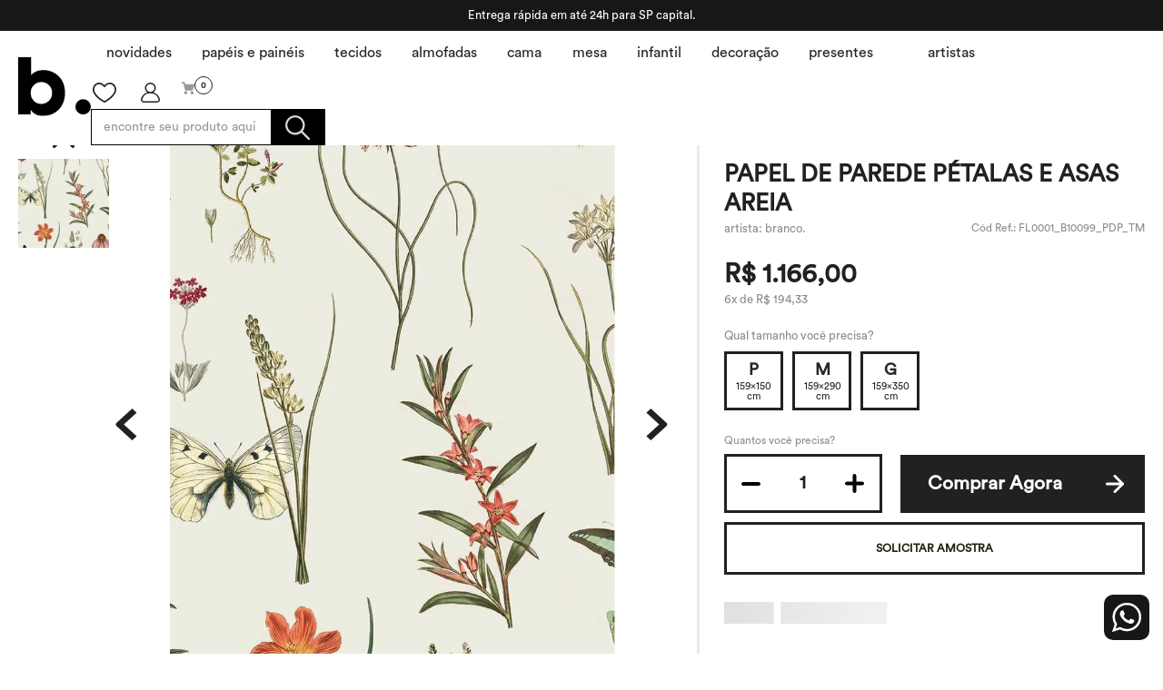

--- FILE ---
content_type: text/html; charset=utf-8
request_url: https://www.google.com/recaptcha/enterprise/anchor?ar=1&k=6LdV7CIpAAAAAPUrHXWlFArQ5hSiNQJk6Ja-vcYM&co=aHR0cHM6Ly93d3cuYnJhbmNvLmNhc2E6NDQz&hl=pt-BR&v=PoyoqOPhxBO7pBk68S4YbpHZ&size=invisible&anchor-ms=20000&execute-ms=30000&cb=x128di4ywkek
body_size: 48755
content:
<!DOCTYPE HTML><html dir="ltr" lang="pt-BR"><head><meta http-equiv="Content-Type" content="text/html; charset=UTF-8">
<meta http-equiv="X-UA-Compatible" content="IE=edge">
<title>reCAPTCHA</title>
<style type="text/css">
/* cyrillic-ext */
@font-face {
  font-family: 'Roboto';
  font-style: normal;
  font-weight: 400;
  font-stretch: 100%;
  src: url(//fonts.gstatic.com/s/roboto/v48/KFO7CnqEu92Fr1ME7kSn66aGLdTylUAMa3GUBHMdazTgWw.woff2) format('woff2');
  unicode-range: U+0460-052F, U+1C80-1C8A, U+20B4, U+2DE0-2DFF, U+A640-A69F, U+FE2E-FE2F;
}
/* cyrillic */
@font-face {
  font-family: 'Roboto';
  font-style: normal;
  font-weight: 400;
  font-stretch: 100%;
  src: url(//fonts.gstatic.com/s/roboto/v48/KFO7CnqEu92Fr1ME7kSn66aGLdTylUAMa3iUBHMdazTgWw.woff2) format('woff2');
  unicode-range: U+0301, U+0400-045F, U+0490-0491, U+04B0-04B1, U+2116;
}
/* greek-ext */
@font-face {
  font-family: 'Roboto';
  font-style: normal;
  font-weight: 400;
  font-stretch: 100%;
  src: url(//fonts.gstatic.com/s/roboto/v48/KFO7CnqEu92Fr1ME7kSn66aGLdTylUAMa3CUBHMdazTgWw.woff2) format('woff2');
  unicode-range: U+1F00-1FFF;
}
/* greek */
@font-face {
  font-family: 'Roboto';
  font-style: normal;
  font-weight: 400;
  font-stretch: 100%;
  src: url(//fonts.gstatic.com/s/roboto/v48/KFO7CnqEu92Fr1ME7kSn66aGLdTylUAMa3-UBHMdazTgWw.woff2) format('woff2');
  unicode-range: U+0370-0377, U+037A-037F, U+0384-038A, U+038C, U+038E-03A1, U+03A3-03FF;
}
/* math */
@font-face {
  font-family: 'Roboto';
  font-style: normal;
  font-weight: 400;
  font-stretch: 100%;
  src: url(//fonts.gstatic.com/s/roboto/v48/KFO7CnqEu92Fr1ME7kSn66aGLdTylUAMawCUBHMdazTgWw.woff2) format('woff2');
  unicode-range: U+0302-0303, U+0305, U+0307-0308, U+0310, U+0312, U+0315, U+031A, U+0326-0327, U+032C, U+032F-0330, U+0332-0333, U+0338, U+033A, U+0346, U+034D, U+0391-03A1, U+03A3-03A9, U+03B1-03C9, U+03D1, U+03D5-03D6, U+03F0-03F1, U+03F4-03F5, U+2016-2017, U+2034-2038, U+203C, U+2040, U+2043, U+2047, U+2050, U+2057, U+205F, U+2070-2071, U+2074-208E, U+2090-209C, U+20D0-20DC, U+20E1, U+20E5-20EF, U+2100-2112, U+2114-2115, U+2117-2121, U+2123-214F, U+2190, U+2192, U+2194-21AE, U+21B0-21E5, U+21F1-21F2, U+21F4-2211, U+2213-2214, U+2216-22FF, U+2308-230B, U+2310, U+2319, U+231C-2321, U+2336-237A, U+237C, U+2395, U+239B-23B7, U+23D0, U+23DC-23E1, U+2474-2475, U+25AF, U+25B3, U+25B7, U+25BD, U+25C1, U+25CA, U+25CC, U+25FB, U+266D-266F, U+27C0-27FF, U+2900-2AFF, U+2B0E-2B11, U+2B30-2B4C, U+2BFE, U+3030, U+FF5B, U+FF5D, U+1D400-1D7FF, U+1EE00-1EEFF;
}
/* symbols */
@font-face {
  font-family: 'Roboto';
  font-style: normal;
  font-weight: 400;
  font-stretch: 100%;
  src: url(//fonts.gstatic.com/s/roboto/v48/KFO7CnqEu92Fr1ME7kSn66aGLdTylUAMaxKUBHMdazTgWw.woff2) format('woff2');
  unicode-range: U+0001-000C, U+000E-001F, U+007F-009F, U+20DD-20E0, U+20E2-20E4, U+2150-218F, U+2190, U+2192, U+2194-2199, U+21AF, U+21E6-21F0, U+21F3, U+2218-2219, U+2299, U+22C4-22C6, U+2300-243F, U+2440-244A, U+2460-24FF, U+25A0-27BF, U+2800-28FF, U+2921-2922, U+2981, U+29BF, U+29EB, U+2B00-2BFF, U+4DC0-4DFF, U+FFF9-FFFB, U+10140-1018E, U+10190-1019C, U+101A0, U+101D0-101FD, U+102E0-102FB, U+10E60-10E7E, U+1D2C0-1D2D3, U+1D2E0-1D37F, U+1F000-1F0FF, U+1F100-1F1AD, U+1F1E6-1F1FF, U+1F30D-1F30F, U+1F315, U+1F31C, U+1F31E, U+1F320-1F32C, U+1F336, U+1F378, U+1F37D, U+1F382, U+1F393-1F39F, U+1F3A7-1F3A8, U+1F3AC-1F3AF, U+1F3C2, U+1F3C4-1F3C6, U+1F3CA-1F3CE, U+1F3D4-1F3E0, U+1F3ED, U+1F3F1-1F3F3, U+1F3F5-1F3F7, U+1F408, U+1F415, U+1F41F, U+1F426, U+1F43F, U+1F441-1F442, U+1F444, U+1F446-1F449, U+1F44C-1F44E, U+1F453, U+1F46A, U+1F47D, U+1F4A3, U+1F4B0, U+1F4B3, U+1F4B9, U+1F4BB, U+1F4BF, U+1F4C8-1F4CB, U+1F4D6, U+1F4DA, U+1F4DF, U+1F4E3-1F4E6, U+1F4EA-1F4ED, U+1F4F7, U+1F4F9-1F4FB, U+1F4FD-1F4FE, U+1F503, U+1F507-1F50B, U+1F50D, U+1F512-1F513, U+1F53E-1F54A, U+1F54F-1F5FA, U+1F610, U+1F650-1F67F, U+1F687, U+1F68D, U+1F691, U+1F694, U+1F698, U+1F6AD, U+1F6B2, U+1F6B9-1F6BA, U+1F6BC, U+1F6C6-1F6CF, U+1F6D3-1F6D7, U+1F6E0-1F6EA, U+1F6F0-1F6F3, U+1F6F7-1F6FC, U+1F700-1F7FF, U+1F800-1F80B, U+1F810-1F847, U+1F850-1F859, U+1F860-1F887, U+1F890-1F8AD, U+1F8B0-1F8BB, U+1F8C0-1F8C1, U+1F900-1F90B, U+1F93B, U+1F946, U+1F984, U+1F996, U+1F9E9, U+1FA00-1FA6F, U+1FA70-1FA7C, U+1FA80-1FA89, U+1FA8F-1FAC6, U+1FACE-1FADC, U+1FADF-1FAE9, U+1FAF0-1FAF8, U+1FB00-1FBFF;
}
/* vietnamese */
@font-face {
  font-family: 'Roboto';
  font-style: normal;
  font-weight: 400;
  font-stretch: 100%;
  src: url(//fonts.gstatic.com/s/roboto/v48/KFO7CnqEu92Fr1ME7kSn66aGLdTylUAMa3OUBHMdazTgWw.woff2) format('woff2');
  unicode-range: U+0102-0103, U+0110-0111, U+0128-0129, U+0168-0169, U+01A0-01A1, U+01AF-01B0, U+0300-0301, U+0303-0304, U+0308-0309, U+0323, U+0329, U+1EA0-1EF9, U+20AB;
}
/* latin-ext */
@font-face {
  font-family: 'Roboto';
  font-style: normal;
  font-weight: 400;
  font-stretch: 100%;
  src: url(//fonts.gstatic.com/s/roboto/v48/KFO7CnqEu92Fr1ME7kSn66aGLdTylUAMa3KUBHMdazTgWw.woff2) format('woff2');
  unicode-range: U+0100-02BA, U+02BD-02C5, U+02C7-02CC, U+02CE-02D7, U+02DD-02FF, U+0304, U+0308, U+0329, U+1D00-1DBF, U+1E00-1E9F, U+1EF2-1EFF, U+2020, U+20A0-20AB, U+20AD-20C0, U+2113, U+2C60-2C7F, U+A720-A7FF;
}
/* latin */
@font-face {
  font-family: 'Roboto';
  font-style: normal;
  font-weight: 400;
  font-stretch: 100%;
  src: url(//fonts.gstatic.com/s/roboto/v48/KFO7CnqEu92Fr1ME7kSn66aGLdTylUAMa3yUBHMdazQ.woff2) format('woff2');
  unicode-range: U+0000-00FF, U+0131, U+0152-0153, U+02BB-02BC, U+02C6, U+02DA, U+02DC, U+0304, U+0308, U+0329, U+2000-206F, U+20AC, U+2122, U+2191, U+2193, U+2212, U+2215, U+FEFF, U+FFFD;
}
/* cyrillic-ext */
@font-face {
  font-family: 'Roboto';
  font-style: normal;
  font-weight: 500;
  font-stretch: 100%;
  src: url(//fonts.gstatic.com/s/roboto/v48/KFO7CnqEu92Fr1ME7kSn66aGLdTylUAMa3GUBHMdazTgWw.woff2) format('woff2');
  unicode-range: U+0460-052F, U+1C80-1C8A, U+20B4, U+2DE0-2DFF, U+A640-A69F, U+FE2E-FE2F;
}
/* cyrillic */
@font-face {
  font-family: 'Roboto';
  font-style: normal;
  font-weight: 500;
  font-stretch: 100%;
  src: url(//fonts.gstatic.com/s/roboto/v48/KFO7CnqEu92Fr1ME7kSn66aGLdTylUAMa3iUBHMdazTgWw.woff2) format('woff2');
  unicode-range: U+0301, U+0400-045F, U+0490-0491, U+04B0-04B1, U+2116;
}
/* greek-ext */
@font-face {
  font-family: 'Roboto';
  font-style: normal;
  font-weight: 500;
  font-stretch: 100%;
  src: url(//fonts.gstatic.com/s/roboto/v48/KFO7CnqEu92Fr1ME7kSn66aGLdTylUAMa3CUBHMdazTgWw.woff2) format('woff2');
  unicode-range: U+1F00-1FFF;
}
/* greek */
@font-face {
  font-family: 'Roboto';
  font-style: normal;
  font-weight: 500;
  font-stretch: 100%;
  src: url(//fonts.gstatic.com/s/roboto/v48/KFO7CnqEu92Fr1ME7kSn66aGLdTylUAMa3-UBHMdazTgWw.woff2) format('woff2');
  unicode-range: U+0370-0377, U+037A-037F, U+0384-038A, U+038C, U+038E-03A1, U+03A3-03FF;
}
/* math */
@font-face {
  font-family: 'Roboto';
  font-style: normal;
  font-weight: 500;
  font-stretch: 100%;
  src: url(//fonts.gstatic.com/s/roboto/v48/KFO7CnqEu92Fr1ME7kSn66aGLdTylUAMawCUBHMdazTgWw.woff2) format('woff2');
  unicode-range: U+0302-0303, U+0305, U+0307-0308, U+0310, U+0312, U+0315, U+031A, U+0326-0327, U+032C, U+032F-0330, U+0332-0333, U+0338, U+033A, U+0346, U+034D, U+0391-03A1, U+03A3-03A9, U+03B1-03C9, U+03D1, U+03D5-03D6, U+03F0-03F1, U+03F4-03F5, U+2016-2017, U+2034-2038, U+203C, U+2040, U+2043, U+2047, U+2050, U+2057, U+205F, U+2070-2071, U+2074-208E, U+2090-209C, U+20D0-20DC, U+20E1, U+20E5-20EF, U+2100-2112, U+2114-2115, U+2117-2121, U+2123-214F, U+2190, U+2192, U+2194-21AE, U+21B0-21E5, U+21F1-21F2, U+21F4-2211, U+2213-2214, U+2216-22FF, U+2308-230B, U+2310, U+2319, U+231C-2321, U+2336-237A, U+237C, U+2395, U+239B-23B7, U+23D0, U+23DC-23E1, U+2474-2475, U+25AF, U+25B3, U+25B7, U+25BD, U+25C1, U+25CA, U+25CC, U+25FB, U+266D-266F, U+27C0-27FF, U+2900-2AFF, U+2B0E-2B11, U+2B30-2B4C, U+2BFE, U+3030, U+FF5B, U+FF5D, U+1D400-1D7FF, U+1EE00-1EEFF;
}
/* symbols */
@font-face {
  font-family: 'Roboto';
  font-style: normal;
  font-weight: 500;
  font-stretch: 100%;
  src: url(//fonts.gstatic.com/s/roboto/v48/KFO7CnqEu92Fr1ME7kSn66aGLdTylUAMaxKUBHMdazTgWw.woff2) format('woff2');
  unicode-range: U+0001-000C, U+000E-001F, U+007F-009F, U+20DD-20E0, U+20E2-20E4, U+2150-218F, U+2190, U+2192, U+2194-2199, U+21AF, U+21E6-21F0, U+21F3, U+2218-2219, U+2299, U+22C4-22C6, U+2300-243F, U+2440-244A, U+2460-24FF, U+25A0-27BF, U+2800-28FF, U+2921-2922, U+2981, U+29BF, U+29EB, U+2B00-2BFF, U+4DC0-4DFF, U+FFF9-FFFB, U+10140-1018E, U+10190-1019C, U+101A0, U+101D0-101FD, U+102E0-102FB, U+10E60-10E7E, U+1D2C0-1D2D3, U+1D2E0-1D37F, U+1F000-1F0FF, U+1F100-1F1AD, U+1F1E6-1F1FF, U+1F30D-1F30F, U+1F315, U+1F31C, U+1F31E, U+1F320-1F32C, U+1F336, U+1F378, U+1F37D, U+1F382, U+1F393-1F39F, U+1F3A7-1F3A8, U+1F3AC-1F3AF, U+1F3C2, U+1F3C4-1F3C6, U+1F3CA-1F3CE, U+1F3D4-1F3E0, U+1F3ED, U+1F3F1-1F3F3, U+1F3F5-1F3F7, U+1F408, U+1F415, U+1F41F, U+1F426, U+1F43F, U+1F441-1F442, U+1F444, U+1F446-1F449, U+1F44C-1F44E, U+1F453, U+1F46A, U+1F47D, U+1F4A3, U+1F4B0, U+1F4B3, U+1F4B9, U+1F4BB, U+1F4BF, U+1F4C8-1F4CB, U+1F4D6, U+1F4DA, U+1F4DF, U+1F4E3-1F4E6, U+1F4EA-1F4ED, U+1F4F7, U+1F4F9-1F4FB, U+1F4FD-1F4FE, U+1F503, U+1F507-1F50B, U+1F50D, U+1F512-1F513, U+1F53E-1F54A, U+1F54F-1F5FA, U+1F610, U+1F650-1F67F, U+1F687, U+1F68D, U+1F691, U+1F694, U+1F698, U+1F6AD, U+1F6B2, U+1F6B9-1F6BA, U+1F6BC, U+1F6C6-1F6CF, U+1F6D3-1F6D7, U+1F6E0-1F6EA, U+1F6F0-1F6F3, U+1F6F7-1F6FC, U+1F700-1F7FF, U+1F800-1F80B, U+1F810-1F847, U+1F850-1F859, U+1F860-1F887, U+1F890-1F8AD, U+1F8B0-1F8BB, U+1F8C0-1F8C1, U+1F900-1F90B, U+1F93B, U+1F946, U+1F984, U+1F996, U+1F9E9, U+1FA00-1FA6F, U+1FA70-1FA7C, U+1FA80-1FA89, U+1FA8F-1FAC6, U+1FACE-1FADC, U+1FADF-1FAE9, U+1FAF0-1FAF8, U+1FB00-1FBFF;
}
/* vietnamese */
@font-face {
  font-family: 'Roboto';
  font-style: normal;
  font-weight: 500;
  font-stretch: 100%;
  src: url(//fonts.gstatic.com/s/roboto/v48/KFO7CnqEu92Fr1ME7kSn66aGLdTylUAMa3OUBHMdazTgWw.woff2) format('woff2');
  unicode-range: U+0102-0103, U+0110-0111, U+0128-0129, U+0168-0169, U+01A0-01A1, U+01AF-01B0, U+0300-0301, U+0303-0304, U+0308-0309, U+0323, U+0329, U+1EA0-1EF9, U+20AB;
}
/* latin-ext */
@font-face {
  font-family: 'Roboto';
  font-style: normal;
  font-weight: 500;
  font-stretch: 100%;
  src: url(//fonts.gstatic.com/s/roboto/v48/KFO7CnqEu92Fr1ME7kSn66aGLdTylUAMa3KUBHMdazTgWw.woff2) format('woff2');
  unicode-range: U+0100-02BA, U+02BD-02C5, U+02C7-02CC, U+02CE-02D7, U+02DD-02FF, U+0304, U+0308, U+0329, U+1D00-1DBF, U+1E00-1E9F, U+1EF2-1EFF, U+2020, U+20A0-20AB, U+20AD-20C0, U+2113, U+2C60-2C7F, U+A720-A7FF;
}
/* latin */
@font-face {
  font-family: 'Roboto';
  font-style: normal;
  font-weight: 500;
  font-stretch: 100%;
  src: url(//fonts.gstatic.com/s/roboto/v48/KFO7CnqEu92Fr1ME7kSn66aGLdTylUAMa3yUBHMdazQ.woff2) format('woff2');
  unicode-range: U+0000-00FF, U+0131, U+0152-0153, U+02BB-02BC, U+02C6, U+02DA, U+02DC, U+0304, U+0308, U+0329, U+2000-206F, U+20AC, U+2122, U+2191, U+2193, U+2212, U+2215, U+FEFF, U+FFFD;
}
/* cyrillic-ext */
@font-face {
  font-family: 'Roboto';
  font-style: normal;
  font-weight: 900;
  font-stretch: 100%;
  src: url(//fonts.gstatic.com/s/roboto/v48/KFO7CnqEu92Fr1ME7kSn66aGLdTylUAMa3GUBHMdazTgWw.woff2) format('woff2');
  unicode-range: U+0460-052F, U+1C80-1C8A, U+20B4, U+2DE0-2DFF, U+A640-A69F, U+FE2E-FE2F;
}
/* cyrillic */
@font-face {
  font-family: 'Roboto';
  font-style: normal;
  font-weight: 900;
  font-stretch: 100%;
  src: url(//fonts.gstatic.com/s/roboto/v48/KFO7CnqEu92Fr1ME7kSn66aGLdTylUAMa3iUBHMdazTgWw.woff2) format('woff2');
  unicode-range: U+0301, U+0400-045F, U+0490-0491, U+04B0-04B1, U+2116;
}
/* greek-ext */
@font-face {
  font-family: 'Roboto';
  font-style: normal;
  font-weight: 900;
  font-stretch: 100%;
  src: url(//fonts.gstatic.com/s/roboto/v48/KFO7CnqEu92Fr1ME7kSn66aGLdTylUAMa3CUBHMdazTgWw.woff2) format('woff2');
  unicode-range: U+1F00-1FFF;
}
/* greek */
@font-face {
  font-family: 'Roboto';
  font-style: normal;
  font-weight: 900;
  font-stretch: 100%;
  src: url(//fonts.gstatic.com/s/roboto/v48/KFO7CnqEu92Fr1ME7kSn66aGLdTylUAMa3-UBHMdazTgWw.woff2) format('woff2');
  unicode-range: U+0370-0377, U+037A-037F, U+0384-038A, U+038C, U+038E-03A1, U+03A3-03FF;
}
/* math */
@font-face {
  font-family: 'Roboto';
  font-style: normal;
  font-weight: 900;
  font-stretch: 100%;
  src: url(//fonts.gstatic.com/s/roboto/v48/KFO7CnqEu92Fr1ME7kSn66aGLdTylUAMawCUBHMdazTgWw.woff2) format('woff2');
  unicode-range: U+0302-0303, U+0305, U+0307-0308, U+0310, U+0312, U+0315, U+031A, U+0326-0327, U+032C, U+032F-0330, U+0332-0333, U+0338, U+033A, U+0346, U+034D, U+0391-03A1, U+03A3-03A9, U+03B1-03C9, U+03D1, U+03D5-03D6, U+03F0-03F1, U+03F4-03F5, U+2016-2017, U+2034-2038, U+203C, U+2040, U+2043, U+2047, U+2050, U+2057, U+205F, U+2070-2071, U+2074-208E, U+2090-209C, U+20D0-20DC, U+20E1, U+20E5-20EF, U+2100-2112, U+2114-2115, U+2117-2121, U+2123-214F, U+2190, U+2192, U+2194-21AE, U+21B0-21E5, U+21F1-21F2, U+21F4-2211, U+2213-2214, U+2216-22FF, U+2308-230B, U+2310, U+2319, U+231C-2321, U+2336-237A, U+237C, U+2395, U+239B-23B7, U+23D0, U+23DC-23E1, U+2474-2475, U+25AF, U+25B3, U+25B7, U+25BD, U+25C1, U+25CA, U+25CC, U+25FB, U+266D-266F, U+27C0-27FF, U+2900-2AFF, U+2B0E-2B11, U+2B30-2B4C, U+2BFE, U+3030, U+FF5B, U+FF5D, U+1D400-1D7FF, U+1EE00-1EEFF;
}
/* symbols */
@font-face {
  font-family: 'Roboto';
  font-style: normal;
  font-weight: 900;
  font-stretch: 100%;
  src: url(//fonts.gstatic.com/s/roboto/v48/KFO7CnqEu92Fr1ME7kSn66aGLdTylUAMaxKUBHMdazTgWw.woff2) format('woff2');
  unicode-range: U+0001-000C, U+000E-001F, U+007F-009F, U+20DD-20E0, U+20E2-20E4, U+2150-218F, U+2190, U+2192, U+2194-2199, U+21AF, U+21E6-21F0, U+21F3, U+2218-2219, U+2299, U+22C4-22C6, U+2300-243F, U+2440-244A, U+2460-24FF, U+25A0-27BF, U+2800-28FF, U+2921-2922, U+2981, U+29BF, U+29EB, U+2B00-2BFF, U+4DC0-4DFF, U+FFF9-FFFB, U+10140-1018E, U+10190-1019C, U+101A0, U+101D0-101FD, U+102E0-102FB, U+10E60-10E7E, U+1D2C0-1D2D3, U+1D2E0-1D37F, U+1F000-1F0FF, U+1F100-1F1AD, U+1F1E6-1F1FF, U+1F30D-1F30F, U+1F315, U+1F31C, U+1F31E, U+1F320-1F32C, U+1F336, U+1F378, U+1F37D, U+1F382, U+1F393-1F39F, U+1F3A7-1F3A8, U+1F3AC-1F3AF, U+1F3C2, U+1F3C4-1F3C6, U+1F3CA-1F3CE, U+1F3D4-1F3E0, U+1F3ED, U+1F3F1-1F3F3, U+1F3F5-1F3F7, U+1F408, U+1F415, U+1F41F, U+1F426, U+1F43F, U+1F441-1F442, U+1F444, U+1F446-1F449, U+1F44C-1F44E, U+1F453, U+1F46A, U+1F47D, U+1F4A3, U+1F4B0, U+1F4B3, U+1F4B9, U+1F4BB, U+1F4BF, U+1F4C8-1F4CB, U+1F4D6, U+1F4DA, U+1F4DF, U+1F4E3-1F4E6, U+1F4EA-1F4ED, U+1F4F7, U+1F4F9-1F4FB, U+1F4FD-1F4FE, U+1F503, U+1F507-1F50B, U+1F50D, U+1F512-1F513, U+1F53E-1F54A, U+1F54F-1F5FA, U+1F610, U+1F650-1F67F, U+1F687, U+1F68D, U+1F691, U+1F694, U+1F698, U+1F6AD, U+1F6B2, U+1F6B9-1F6BA, U+1F6BC, U+1F6C6-1F6CF, U+1F6D3-1F6D7, U+1F6E0-1F6EA, U+1F6F0-1F6F3, U+1F6F7-1F6FC, U+1F700-1F7FF, U+1F800-1F80B, U+1F810-1F847, U+1F850-1F859, U+1F860-1F887, U+1F890-1F8AD, U+1F8B0-1F8BB, U+1F8C0-1F8C1, U+1F900-1F90B, U+1F93B, U+1F946, U+1F984, U+1F996, U+1F9E9, U+1FA00-1FA6F, U+1FA70-1FA7C, U+1FA80-1FA89, U+1FA8F-1FAC6, U+1FACE-1FADC, U+1FADF-1FAE9, U+1FAF0-1FAF8, U+1FB00-1FBFF;
}
/* vietnamese */
@font-face {
  font-family: 'Roboto';
  font-style: normal;
  font-weight: 900;
  font-stretch: 100%;
  src: url(//fonts.gstatic.com/s/roboto/v48/KFO7CnqEu92Fr1ME7kSn66aGLdTylUAMa3OUBHMdazTgWw.woff2) format('woff2');
  unicode-range: U+0102-0103, U+0110-0111, U+0128-0129, U+0168-0169, U+01A0-01A1, U+01AF-01B0, U+0300-0301, U+0303-0304, U+0308-0309, U+0323, U+0329, U+1EA0-1EF9, U+20AB;
}
/* latin-ext */
@font-face {
  font-family: 'Roboto';
  font-style: normal;
  font-weight: 900;
  font-stretch: 100%;
  src: url(//fonts.gstatic.com/s/roboto/v48/KFO7CnqEu92Fr1ME7kSn66aGLdTylUAMa3KUBHMdazTgWw.woff2) format('woff2');
  unicode-range: U+0100-02BA, U+02BD-02C5, U+02C7-02CC, U+02CE-02D7, U+02DD-02FF, U+0304, U+0308, U+0329, U+1D00-1DBF, U+1E00-1E9F, U+1EF2-1EFF, U+2020, U+20A0-20AB, U+20AD-20C0, U+2113, U+2C60-2C7F, U+A720-A7FF;
}
/* latin */
@font-face {
  font-family: 'Roboto';
  font-style: normal;
  font-weight: 900;
  font-stretch: 100%;
  src: url(//fonts.gstatic.com/s/roboto/v48/KFO7CnqEu92Fr1ME7kSn66aGLdTylUAMa3yUBHMdazQ.woff2) format('woff2');
  unicode-range: U+0000-00FF, U+0131, U+0152-0153, U+02BB-02BC, U+02C6, U+02DA, U+02DC, U+0304, U+0308, U+0329, U+2000-206F, U+20AC, U+2122, U+2191, U+2193, U+2212, U+2215, U+FEFF, U+FFFD;
}

</style>
<link rel="stylesheet" type="text/css" href="https://www.gstatic.com/recaptcha/releases/PoyoqOPhxBO7pBk68S4YbpHZ/styles__ltr.css">
<script nonce="iBX2IJfwWOKoLxfvYJURag" type="text/javascript">window['__recaptcha_api'] = 'https://www.google.com/recaptcha/enterprise/';</script>
<script type="text/javascript" src="https://www.gstatic.com/recaptcha/releases/PoyoqOPhxBO7pBk68S4YbpHZ/recaptcha__pt_br.js" nonce="iBX2IJfwWOKoLxfvYJURag">
      
    </script></head>
<body><div id="rc-anchor-alert" class="rc-anchor-alert"></div>
<input type="hidden" id="recaptcha-token" value="[base64]">
<script type="text/javascript" nonce="iBX2IJfwWOKoLxfvYJURag">
      recaptcha.anchor.Main.init("[\x22ainput\x22,[\x22bgdata\x22,\x22\x22,\[base64]/[base64]/[base64]/[base64]/[base64]/UltsKytdPUU6KEU8MjA0OD9SW2wrK109RT4+NnwxOTI6KChFJjY0NTEyKT09NTUyOTYmJk0rMTxjLmxlbmd0aCYmKGMuY2hhckNvZGVBdChNKzEpJjY0NTEyKT09NTYzMjA/[base64]/[base64]/[base64]/[base64]/[base64]/[base64]/[base64]\x22,\[base64]\\u003d\\u003d\x22,\x22aQUDw4nCsFjChGozLmLDqUHCqcKVw4DDvMOIw4LCv1VBwpvDhHrDlcO4w5DDhXtZw7tJBsOIw4bCsn00wpHDosK+w4R9wpTDimjDuF7DnHHClMOLwoHDuirDssKKYcOeZh/DsMOqZ8KnCG92QsKmccOow67DiMK5TMKCwrPDgcKtT8OAw6l2w5zDj8Kcw5J2CW7Ct8OSw5VQZsOSY3jDu8OpEgjCig01ecOSInrDuSgsGcO0M8Omc8KjZ1ciUSkIw7nDnXkowpUdIcOnw5XCncOnw59ew7xswr3Cp8ONA8O5w5xlZijDv8O/[base64]/DnRpiJ8ODZMKrKMK2w4fDvcOpCcKZLMKzw4bCmyPDrFHCsS/[base64]/[base64]/Do8O0FTnCmGPCtsOww7zDlhrDq8OPwo5xXjnCtHxGE2zCj8KkelhCw77Du8KCDGRgY8KEYkrChsKrbGvDkMKXwqxFEExxK8OmAcK+KRFGH33DpybDgxg4w67DpsK0wodYfhHCg3hyM8OTw5fDtXbDsFLCrMK/XMKUw6kBAMKhE2NWw44wDcO/EitSwoXDiVwGL01ww4nDjHRxwpwxw6s0a1wiCMOlw50nwodzZcKbw64pZ8K4KsKFGjzDssOSOgVnw6bCg8OneTIuLhnDj8OBw59JJWszw74BwqjDscO9c8Ouw49xw7LDv2/[base64]/DrcO6wppKKMOWwq7CsWQMw54NT8O+AzzCnVjDmwM9agfCr8O7w7zDiWMJZmJPGsKIwqULwrZMw6XDiDU1IF3Ckx7Ds8KzVi3DqcOrwqMqw4stwq04wocGfMOKayh/SsOgwqbClU0Fw63DgMOYwrt0VcKce8OQwp8iw77CiAvCgMKDwpnCq8OHwpZhw5/DqsOiZBFuwozCmcKVw6VvYcO4enouw5QqMXHDpMOtwpNVfsOYKSxJw4TDvnhYQzBiBsOww6fDtFdbwr4pQ8KfecOiwozDjVrCrB/ClMO6ccOdTTPDpcK7wr3CvkE9woxVwrcEKMKvwoAIVBXCmmkiViZHTsKYw6TCpClzDUUQwrLCjsK/[base64]/Kz7DnEthw6pxwp3ChMK/wonCsU9EBcKiw7/Ds8KKP8OwE8Ocw44uwpTCicOmR8ORTcOBZMK8cBbCiDthw5DDh8KEw6PDqDTCp8O+w4lSIFnDjkhcw7BSd1/[base64]/CtsK2cElvQRoCwpLDkwvCgGDCtWbDosOxNcKAw4bDiAHDu8KYRjLDlzd/w5I1acO+wrXDucOlKsOZwq3ChMKAGnfCrnfCiFfCkHLDrwsMw7oYYcOQf8Klw6wCVcKowpXCjcKuw68zKX7DocOhNGdrAsOzbcOCVgXCjTTCu8Opw49aMVzDgFZrwogaBcOeV2RrwrfCgcOvNsOtwpjCsh1VI8KpQFExdsK/QBDDq8KeZ1jDv8Knwoh7SMK1w6/Dl8O3Ej0rTznDm30xYsKTQBzCl8KTwpPDk8OLCMKAw4RxYMK5e8K3dFUwKD3DsAhmwqcKwqDDksOXIcOZbcKXcW9xZTbDpH0Iwo7CgTTDh3hyDls5w6wmBMK1w5cAeCDCgMKDVcKYbcKeKsKVbyRASF/CpkHDv8O6I8K9dcOawrbCjhDCg8OUcDJOVm3CsMKiehELO2oWM8K5w6/DqDnCjBXDhkEywqguwp3DrgbDjh1HY8Opw5jDql/[base64]/DuTl6bsODwqR1w69Kw6kHwpjCkWYDXDXDjXnDrsOGXsOZwox3worDlsKuwpPDlsOwVHxsdCzDonAYwrvDqAEndsO7OsKiw43DncKiwonDu8KYwqg/IcOuwrvCmMK/XcKjwpxYRsK5wqLCgcOKTsKJNiLCmTvDrsOJw49aZh9zScKUw7HCk8Khwp5rw71Zw7ciwo17wqY6wpwLIMKoUGhkwqnDm8KewqDCmMOGRxs0w47DhsOJw7kaWTTDnMKbwp8hXcK+bQBuMcKMCiVxwoBXb8O6Kg5ff8KlwrlGK8OyZxTCrGk8w4xzwoPDtcOdw4/CnEvCgsOIJsK/wr3DiMK8JyvCr8KNwqTCpEbCq2cCwo3DkBkCwoRTfSjCncK7w4bDqWHCtEHCk8K7wqhHwrA0w6sBwqYbwpXDrzIwBsOqbcOzwr3CsyRww7x4wpI9DcOkwrrCiCnCmsK4BsOxV8KWwpzDjnnDlxJPwqjDgsKNw4Enwr9/w7zCs8OQbF3CnHBIE2DDqTvCnCzChS9EDgzCrcK4ABdlw47CqXnDvcOLQcKLT1pXcsOpfcK4w63CuH/Cs8KWN8Obw53Cr8OSw5hCFwXCqMKDwqMMw6XDl8KCTMOYd8Kew47DpsK2wo9rf8KqV8OGY8OAwroCw4cmREVIezzCocKYI0PDi8OZw5Rtw4/DhcKsSGfDhlBywqXCmzY/MFceLcK8JsKAfG9ew4XDlGFBw5LCiDd/DMKDfSnCkMOnwo0+wpxVwox0w4XCs8KvwpjDjUvCsE4+w7FTasOjY2/CucOBEMOzES7DvxxYw5nCjmLDg8OTw6fCplFvKAjCmcKIw79uWsK4wopEwp/DqT3DnTQsw4Udw4t4wo/DuWxew6sSZcKKJ1x3bgbCh8O+dFjCjMOHwpJVwqlYw7XCk8Oew7ZrcsOWw6cJejXDhsKtw44vwp8BQsOIwp19D8K4woHCrkjDoE7CrcOlwqNfVXcHwqJSXcK/LVk9wocMOsKtwobDpkRLMcKca8KoY8KdOMOfHAzDinbDpcKpeMKjPwVKw7JnZA3DjcKowpYeXMKddsKDw6/[base64]/[base64]/wq96e8KrdANiw6wGwrfDuMOWwpVOM214w4UqYUTDk8KudRoVSgprYnJDcG1xw6B7w5XCpxQzwpMEw6tDw7AIw7g0wp4hwqE7w7XDlibCowpGw4zDjB5jIR5AZFs3woN+GxhQZVPDmcKKw5HDoVDCk0DDsG3DlHEUFCdUYMOKwpzDjgdDecKOwqd8wrvCpMO/w4hOwrJsS8OJW8KWPyzCo8K6w5pqeMORw4E5woXDm3nCs8OWZRrDqk0sXxrDv8OnY8Kxw6dPw5nDlMKDw4zCusKoAcOpwptQwrTClBLCscKOwq/Dh8KHwqBPwqFBI1FPwrJvCsOMGMOzwoMKw4nDu8O+wrk+RRfDn8OawpvChBzCpMKUM8OwwqjDlcOSw67Ch8KLw7DDvmlGIRphXMOLYHXDrwDDiAYCfnliVMOiw7bCicOkZsKTw65gEcKmRcKowqJpw5NRW8KPw54swr/CkQc3YXVHwprCkW7CpMKPN2bDucK2w7sbw4rCmiPDrUM5w5QJWcOIwoAxw45lLjDDjcK2wqw1w6XDuQnCmikuHAbCtcO9CzdxwpwawpEpTWXDrU7DgcOIw6N/w4fDkWVgw61zwqweHV/[base64]/[base64]/[base64]/DicKrwooEw5F0w450QcOHwqwMwqnDssKCw5oWw7XCoMKBS8Oxd8O9LMOBGBknwrozw6tZHsKCwqAOeljDscKnLsONYVPCrcOKwqrDpBjDrMKOw4AbwrAAwrw3woXCuzdlfcK8dXshXcKmwq0pOhgkw4DCtUrClGZ/w7jDglfDqwjCu08Ew4o1wrrDjmRVK1DDoWzCmMK8w4hhw6E0K8K1w4jChFzDv8OJw50Dw5bDksK4wrTCnyXCrsKlw5QycMOHdwfChsOPw6BZYnx9w4BZE8OxwprDuGfDmsOcw5HCugzCucOSXXnDg0/CkjfClD5MNsOKV8O1ccOXcMOGw4E3VcK2ExI9wrpPYMOcw7zDkkpfW2ZhKkI8w4/[base64]/CphfDinDDrT4cwrXCssO4FMOhw7o4wqpewpbCvsKWJntNcTZYwpzDksKGw75fwoDCk1PDgzonGlXDmsKSXh3Dv8KQOUDDqcK9YUjDpxjDn8OkKiXCnybDgMKdwo8tUMKJHwxFw5dWw4jCocOqw641WSQzwqLCvMKcI8KWwp/Dj8OLwrhKwrJPaDhUIxnDsMKMXk7DusOwwr7CrU/[base64]/w7IFVRXCn8KabcKSwrk7acKORn3ClRPCjsKgwqLCt8KGwpVNLMKifcKtwq3DtMK8w7E9woDDgAXDtsK5wpsDET1FZk0CwonCicOaY8OIB8OyZhjCkH/Co8KQw6BWwrA8AcOZSDNfwrrCk8KvQytheybDlsKdOFTDsXZjW8O/EsKvdyQjwqTDhcKcwq/[base64]/DhsKJwqHDpsO7wpxISUfDqsKRKSV/O8Oyw55dw4bDv8OtwqHDvm7DtsO/woHDosK/w44zP8KCdHnCisKhJcKOT8O3wq/Coi5aw5Jkwo0MC8KSDQrCksK3wr3CsCDDrcKXw5TDg8OpbTV2w4XCmsKMw6vDi20HwrtFVcKNwr0IOsOqw5VBwrBcBGdaIQPDiDZBOVxEw749w6zDtMKqwpjChy5Bwo5Xwo8iIU0MwqfDlMORdcO6WMKsWcKweio6wqZ4w5zDvEjDjDvCnUkjK8K/[base64]/Cm8O6aFFZSihawr/[base64]/Dl8OywpzDgXh2wrHCkkbDqSvCmcOhfCfDqXFfw6/Cn1QFw4HDucKcw7XDmzLCoMKMw4dCwqrDpFXCp8KZMgI4w77CkDfDrcO2XsKOZsK2Dz3Cq0lWd8KRK8OSCArCpcKaw4FxISbDsF52XMKXw7fDtMK4PMO8fcOEEsKpw7fCix7DuTTDl8KYd8K7wqJnwoDDkz4idVLDgy/[base64]/CkQ7Cp0HDosOOU8KOMMOnesOswp/DmsOKLHPCq0Bqwo0VwpMAw5HCpMKZwr8qwrnCoWkta3ohwo0uw4zDtTXCgUB7wp7CgwRvMH3DkHUGwrXCti3Du8OWZWQmP8Ocw67Co8Kfw4oaYcKUw6nDjGvChiTDuAA6w4dvdXY/w5h3woQfw54hPsOqcjPDq8OXQinDrE7CrCPDssOhFwQ/[base64]/DpcK6UcKLwo0MBhbDmEd7wqHDu2vCn3/DkMKJRMOgenTDoxHCgQ7DlcKYw4DCgMOZwqDDlXoswojDosOGfcOcw5YKAcKRfcOow7ghJ8OOwpc/RMOfwq/CsTxXeTLCtMOAVhlrw7F/[base64]/DgMK8wrMmwobCg8KOwofCglNcw4ozw7nCmx/[base64]/DonLCokfCrMKpFGLCk8K0Oh0jw4bClkTClMKbwp3DrRTCpiw+wqBwF8OKSH0nwpgKGwPCmMKrw4Ngwo85ZCfCqlBMwqMCwqDDhlPDrcK2w5pbCTTDiTzDusKpJMKnwqd9w6MUZMOmwr/Cow3DgAzDlsKLbMOqEy3ChjgoI8KOYw4Yw7bCq8OxSj/DlsKew4BwZy/DqcKqw5/Di8Olw6RkElDDjVTCrcKDBxJwPcOmG8KGw6rCqcKXFlN/woAHw4jCtsOGdcK3bMKRwqwuTjPDsGwMN8OFw5ZSwr7DmsOFd8KVwpfDhBlHUUTDg8Odw7jCqCbDlMO/esOjIsOZRi7Du8OKwp3DjcOowqzDssKrACLDtGB2wrZ3ccK/[base64]/CncORZ2zDsEzCv8KLeXrCpsK/TMOGwpzDr2XDisOFw6DCuz9fw4wdw7fCrMOkwq7Ct013ZjnDuAPCuMKxLMKxLjhcOxA/RMKMwo4RwpnChGBLw69/[base64]/[base64]/wo3CnSrCgsOKw4nCkyLCmMOKw73DmcKEw69nw4N0f8O/TXHCosKtwp7Cl3rDoMOmw77Dogs3EsOYw6jDtCfCqFbCisKfEWfCvgPCtsO1amjDnHgzR8KEwqTDrhY7cgDChcKyw5YuZn9rwozDuCPDrGdhUlxpw5DDtF09W2tIMQzCjUR2w6rDmX/Djx/DpsKnwqrDoHcZwqxRasKvw4/DoMKvwobDml8uw5pew4jDgsKfH3UNwrfDvsOpw5zCqAzClMOAGBxlwr1XXAEzw6XChhUQw4pGw5AOWsKfLkI1wrQJI8Oaw7dUcMKywrTCpsKHwrQJw43DksOOasKYw5nDlcO8ZMOEFsKRw5gdwqTDhjtTClrCkiEwGx3CiMK/wrnDssOowqvDmsOowr/[base64]/wpvDmsOzdSfCp0JPwpLCmFBeU8OmwrMFF1fDi8KPej7CvMOkSsK9FcOOAMKSe3TDsMO1wqzDjMK/woPCinNIw6Zuwo5/w5sEEsK3wpsreTrCsMOeOXjCmkMJHy4GTSLDusKAw6nCuMOawpHDs2fCgBQ+Gg/[base64]/[base64]/CpMO7RVwNw5zChMO6V1rDnEUbw7DCmMKFw73DtHUxwr42Ln7CusOrwrdcwrhuwq4/wrDCnxfCpMONZADDu3ZKNCjDjMO5w5XCqsKFTndzw53DoMOZwq56wos/wpRFHBvDuU3CnMKgwobDksK4w5R8w7fDmWfCoxJJw5nCl8KRS29Ew58Cw4rCintPVMOeTsOrfcORVsOiwpXDiH7DpcOHw7jDtE8WPMO8PcKkJDDDklxLPMKwb8K8wr3CkXEIRw/Du8Kzwq/Cm8KYwo4KF1zDhwXCoXIBOwpmwoVSO8O8w6rDrcKZwq/CksOVw4LDrsK6LMKwwrIUKsO8ExcFFkjCoMOFw6oHwqAHw6sNfMO3wqrDvyhfwoYGenNxwpgRwrlSLsK6aMKEw6HCicOYw79xw73CgcO+wprDn8OZUB3DvwTDpDIGdTtkIBrCs8OPIsODZcKuDMK/N8K0SMKvd8O7w7fChiQ8S8KedUM/wqXDhQHDkMKqwpTChjHCuB4/w79kwpTCh0YFwq3CpcK3wq7Csm7Dn2jDhGLClkkSw67CnE0xMsKjRDXDu8OiDMKZw5vCpiRIXMKjJVvChGXCphc3w49zwr3CoCvDgEvDslXCnBJ8QsOwdcKoIMOsBHvDj8Owwq8Zw5nDlMOGwo7CssOow4rCmcOlwq/Co8OAw4gITA51RmrCp8KRDkBlwo0jw5AjwpPCgjHCpcOjIE7CtA/CgEjCl0B8TgnDiAhdVGgewr0Hw70gZw/DoMO3w7rDmsOtEDdcw6ZGJsKAw4oIwr94bsK9w4TCqkw0w6Vnw7/Dv3hDw5Ysw67DhSPCjGDCisO0wrvCmMOODcKqwrHCjGl5wodlwo46w493esKGwodOLhNrUirCkkXCv8OWw6LDmQfDgcKfATXDtcKjw7zCrcOIw5/CtsKkwqAnw5wHwrVLPiVew585wrg4wqXDtwnCgmEIA3JwwpbDuANxw4zDoMOiwo/Dsws8aMK/w60vwrDCksOsVsKHaVPCgWfCn0zDqGIaw4xOwqzDhDFOecOwVsKkccK5w4VUOHh/[base64]/[base64]/CqjDCgSvCpMOlwqFJPsO+GsKcJsK5w6x0wr9NwoMvw6dpw5kjwqEPHXFoFsKHwr8zw7nCtBEcNwImw4/CjGwtwrY7w7c2wpnCm8OMw5LCtyZ9w6wzP8KvIMOaYMK2WMKOYm/CqihtWAFiwqTCi8OPV8OgNS/Dq8K2X8Kpw452w4TDsXfCgMK6wq/[base64]/ClRHDuMKRHsK6fsKQTsO+w7gWC8OPwq03w4ZAw6EMCWrDm8KbUMOeDCrDu8KMw6HCu0IwwqEqIXIGw6/DrTrCpsK+w7k3wpVzOnTCucORc8OBfA4GAcOOw77CsGnDskLCkcK5KsKuwrxxwpHCgioZwqQgw7XDp8KmMyE6woB9SsK7VMK0HR9qw5fDgsKuSi1wwqbCgUB2w59BNMKtwqEhw61gw6MPKsKOw6MPwqY1YBdeRsO3wr4Ew4HCuVkORGjDrkdywr/DpcKvw4oPwpjCtH9RUcOwYsOdUk8Gw7svwoLDrcOkeMOzwppKwoMkZcKlwoAeRzo7G8KmBcOJw6bDjcOudcKETjDCj3IkOn4uZEsqwpfCs8OiTMKuP8O3w7DDkRrCuG/[base64]/TBLCtxfCh1XCuw3CvsKBQMKIwqYgBcK2Y8Otw4M8VcKlw7RGFsK4w6BTRxTDtsK6IsKiw4h0w4xtDcKYwrfDo8O8wrXCrcO+Hjl0ZEBhwo4PE33CpWFww6zDgmAPXGHDmcK7OTEkMl3DscOfw680w5fDh2zDrVDDsT/CkMOcUSMFHEgoE0cBT8KFw6pZISJnU8OuTMOIAcOmw7MbQUMUfnRjwrPCn8KfBVcyQwHDpsOhw7Efw4vDlSJXw4gcchI/dMKCwq4NNcKLZHhIwqjDisODwq8QwogNw6YHOMOBw7jCs8ObOcOORGJ3wqLCosODw5bDj0TDoCLDosKbQ8O0JXFAw6LDmMKLwq4IHGZQwpLDqk7CpMOWfsKNwoNAbTzDmmXCt0gJwqZ0Gx5Lw6pXw4fDk8KrH07ClXjCi8O5SCHCki/Dk8Opwo1DwqzDgsO7CXnDq1FqIyTDrMK7wpjDr8OJwoV8VsOiY8KYwo9+Mws8ecOswocsw4F0SWo5IRkWYcOYw74ZfxYLVWzClcObI8O5wq7CikPDpMOiSTnCt03Co3JCaMO8w6IOw7/CrsKZwp8pw5ZZw68WM206fHlSb1/CisKoNcKhfgpgPMOfwqMjZMOgwol5b8K3ADl7wpBJC8Oew5fCpcO/Sk94wohjw43Cuj3CkcKCw7pwIR7CsMKTw6zCix03PMKxwoXCjW/CkMKjwooBw7BeZ2XDosKnwo/Dn3bCuMOCTMKEIlRswqzChGIXXAc2wrV2w6jCmsO8wqfDq8K/wq3DgmrDgMKDw5kbw5tSwp9vHsO1w5nCo0HCiznCkxhIAMK+M8KIO3c9wpw6eMObwq82wpdbbsKpw40Hwrp9V8Onw65ZJMOpHcOSw58ewpQQM8OYwoRKMAtWXUVZw4QRYQ/DgngAwrjDrGfCgsKYOj3CvsKRwqnDksOOw4cmw5tUeSQCHzhVAMOnw68bH1cXwotLZMK2wp7DksOWcDXDj8Kaw6lgDVzCs1oVwrh1wodqLMKEwofDpDZJZcOfw45uwrjDlxbCucO8McKIBMOUWV/DpwXCrcOaw6vCmhMtcsKKw7/CiMO4Ii/[base64]/wpQaw6N+wpN5w6ACIVrDilxoQzzDk8Kww45wIMO1w7lVw7LCiXDCqw1Yw5fCqcOqwpglw4seOsO5wr04IndhTMKncTLDvQfCucOtwoV/woNww6vCiFbCoQ1eekgCJMOKw4/CvMOIwoFtQGEKw7UUBA/Dnng9T2Y/w6tuw4ksKsKPJMKGDUfCtsO8QcKWDMKvQlHDh09JHQBLwp1fwrBxHWUgNXM/[base64]/FsOWw4nCnkjDpMK2V1M1wpdeLcOPE2k9BMKoLMO8w5rDisK2w4nClsO9CMKGADdcw6LCqcKww7d7woHDvm/CiMO9wpjCp0/CnB/[base64]/JWTCg8OwwrNNw7LDoMKSw5zDgsOpNTrDgcONETPCvhTCg0vChMKvw5cvZcOJfHtFbytuNx8Nw5zDojRdw6vCqXzDocOlw5wvw77CkS0hJy/DjnkXLxfDmG89w7k7JxbDosOKwpDCtTBOw5drw6bChcKLwoPCrU/[base64]/[base64]/w73DqWcawr9iF1jCn8OLwrFBKcOhAm1RwrN6YMOwwoDDlVU9wrTDvn/[base64]/wooYXkfCoHjCkcO9bsORw7vCssKDRlwBUcK/w78ZbV4PwqxmFDDClcOmO8KhwroVdcO8w6Uqw5nDocOKw6DDisO2wp/CtcKLb3/Cqzgnwo3DjRXCvyXCg8K5IsOzw7FrPMKGwpRvfMOjw5V1VFIlw7pvwrPCpcKMw6XCqMObbTQFDcOywr7Ck3nClcO+ZsKHwrHDscObw7LCrSjDlMOLwrhhPcO5KF41P8OEMHXDmkd8dcOTL8OnwpplOsO2wqnCkwBrBnYLw5oJwrTDncOLwr/DvMK4b1gZEcKrw5Q/w5zCkElJIcKzwrjCrsKnQRFxPsOZw6pIwq7CkcKVMWDCtRzCgcKhw41zw7LDnsKeaMKWOl3DkcOHFWjCusOYwrTDpMKOwpVZwp/CvsKZRMKxYMKfbXbDocOcacKvwrYweBgEw4fCg8OQeWZmLMOfw75Pw4fCn8Ozd8Obw6cwwocJclhjw6F7w4YyARJIw5k8wrPCgsObwrHCpcK6V3XDmmHCvMOuw70dw4xlwoA+wpsqw5J4wrHDkMO2WMKKKcOIXmMBwqbCncKCw57ChsK9wqItw5/[base64]/Nn/Co8OhScOHw4vDhW7Cg3ZCw6c2wqvCix/DmijCscOhCsOQwroyBETCv8OgNcKJacKEccOBVsOoM8Kjw77Cpnd6wpBbYkZ4wr57w4Y0DHccCsKlJ8Ogw77DoMKSFQnCqTZRIxzDgEnDrQjCmsKYP8KPdX3CgFxlScKzwq/Dq8Knw7IOTlNMwr88Q3nDmkJzw4x7w7dyw7vCtFHDrcKMwqHCkQbCvHNqwqvClcKyY8OhPl7Dl8K9w6gDw6bCr0E1c8KzQsKWwrM2wq0EwoNhXMKkTjhMwpPDv8K7wrfCtRDDl8Olwr4owpIQfU8vwow1DkZqcMOCwp/DtwzCmMO0HsO7wqAiwq/DuTZCwrbDhMKgwrNcN8O6aMKBwpxnw6PDocKtDcKiAwQiw6kqw5HCt8OPP8O8wrPCmcKmwpfCqwkCNMK2w7kfcwpCwr3CvzHDvyHCocKVfWrCmnnCvsKPCxtQUlovesKHw4pdwqdmJCPDum9zw63CripSwoDCui/[base64]/[base64]/DqsKbYAnDt8KeVFvDg8OxFMKULAobZMOIw5HCscOuwrzCsGDCrMORSMKzwrnDg8KRSsOZAsKVw6VMG2IYw5fCkkzCq8OfWH7Dkk7Chl0zw4fDjxtkCMK+wrjCqU/[base64]/wqRMaGHClmMiw5wueMOgwpTCumwfw6ZDAcOMwo8ewoEqSwNywoYPHgoPEBbClcOqw4Yuw5LCnkU7GcKqe8KqwpRwBlrCrT0Zw6YFH8Oxw7R5NlzDlMOxwrE8CV4vwrDDmHhvB1opwoNjXMKBd8OJcF5iWsOsDT3DmX/CgwgqOEpbCMO8w7zChBRNw4wOX08lwqB4ah/[base64]/[base64]/CpMKcwot8wqoOci8rwqrCocOQHcOgw7tqwrTDjFHCrR3CksO2w4/[base64]/Dswx5S8Obw7hmWMKCY2h2w41/NsK9w7NdwpN8ZjlITMOCw6RyZn/CqcKkMMK/wroBFcOIw5g+eFLCkEbCrznCrQHCgmMdw59wf8KKwrwEw787NXTCn8OJEcKZw6PDlnnDlQRgw6jDl23DumDDusOUw6vCiRY3fH/[base64]/ClcKLw5bCi3wdLcOLwr3DhFRWwoTDqUbChnzDrMKofcKGYGzClMOGw6rDqkDDthM2w4NUwrnDrcKFUsKPQ8O0ZsOBwqpuw65qwppmwq8+w5nDsHDDl8Kkw7XDkcKtw4XDvcO/w5xWKAnCv3h9w5oYNcOUwpxwUsOnQBdNw707woxpwoHDrVXDmwfDqlPDoU04RAFVF8K6fgzCv8K0wrhwAMKNAsOAw7TCv2TCvcO2bsOtwowLwolhBiMuwpJpwrsWYsOsZMOnSFNmwo7DoMO2wqvCl8OJKsOxw7XDisOsXcK0An3DkyjDv0nCvGrDqcK8wp/[base64]/DjC7Ds8KDNsK9wqRow4LChynDtGPDpHYuw71LacOZN3TDpMKFw7xQQcKHGF3CsiE2w7vDjcOuEcKzw4ZEHMO9w75/[base64]/[base64]/[base64]/DgMOOw7/Ctn8Lw77CplPCsMO/[base64]/DgsOTRTrDr8OrwoQSw54WW8Ozb2BfeMOUQFJTw5lQwoIAw5jCkcOSwoYlFh94wqQjLsKXw4XDgVNoS0dXwq4vVFHCiMKZw5hmwqIMw5LDtsKow6VswoxPw4bCtcKlw5HCsRbDmMK1cQdTLGU1wrBUwrJWZ8Ouw5XCkVMaIU/[base64]/DinbCucKjw6w2woLDiifDlE9BTsK6wq1Ywo3CqMK/[base64]/[base64]/[base64]/DqMONKwXDsQMVwo8Aw6dbRirDs8Kfw4oNO1N3W8O6w6RWU8KAw6J4bmNRDXHDqEErBsK3wo06w5HCkmXCmcKAwpdnacO7QydocA0AwqjCv8OzQMOgwpfDsRxVSUzChmkdwppPw7HCizxDUBdNworCqyI/L307P8OAHcOlw7I0w4/DgyPDg2ZFw5PDvjYrw4PCuyQAF8OxwqV0w7bDr8O2wp3ClMKoPcObw4nDsUVcw5R0w4o/XcKFDcODwq4RcMKQwp05wohCG8OIw698RhzDk8OQwrImw7cUecKVOMO7wqXCksOuZxAncy/CsTPCqjXDj8K5f8OSw5TCn8OBAhAvTRPDgAAyVDN6FMODw54YwpBkU0cBZcOVwokCBMO1woF3U8K6woAKw7TDiQPCrhkUP8K9wozDucKUwpTDoMKyw4rDjMOHw5jDmsKbwpVAw5BTU8OWTsOQwpNiw77CrF4KJUE/E8OWN2N4MsKFHwrDix4+TXMww57CusOew5/DqcKAd8Ooe8KiTX1Bw5B6wpvCr2kResKuQlnDulTCg8KJOWrDuMKFL8OUWVtGM8O3OMORNkvDiy5nwpA4wowmZ8OSw6LCt8Kmwq/CvcOnw4MewotEw5zCvmDCkcOnwpfCjBzCncO3wpcNJ8KaFyjCl8OWD8KsdcK7wqTCpinCrcKyd8K2NEYzw7fDjsKyw4o4EMOAwoTDpjrDtMOVJMKDw4kvw5bCiMOsw7/CqxEywpc+wonDmsK5H8Osw57DvMKQcMO3awR/w5oawop3woPCiwnCicOMdABSw6TCmsK/Vz9Iw73CisOawoMGw4LDpMKFw6fDt1R1VWvClAw9wrTDhcOjLDPCtMOLQMKfN8OQwo/[base64]/w7vDhMKowqzCmB8Jw6oiw57CgRbDuMK5QyxAe01Gw5V6dMOsw55kcCjDpcOPwqzDuGsIAcKBN8KHw4gEw6dmBsKUDG3DhzQJbMONw5B7w4kcXnZDwpwRSnLCrDzDqsKPw5hPTMKCWUfDq8OAw6bCkTzCl8OVw7bCp8OBRcOcBW/CisKmw6XCqCFaV2HDmDPCm2bCp8OicFx2W8OLDcOWLGg5AjUZw5VFZD/CtGt3WFx4O8O2dyTCi8OmwrnDpTcXIsO4ZR3CgyPDsMKwD2hyw5pBKn/CuVgpw6zDjjDDvsKXRwPCjcOZw4geFMOzC8OQSUDCtxkjwqrDhRPCo8KQw7/DqMKAIVtLw4RKw7wXA8KaScOWwonCvWllw5fDrj1lw7rDgEjCiAc/wrgrTsO9csKIwocQM0bDuRAEMMK0XnLCqMKpwpFIw5Rlwq8rwojDjsOKw5bCk1zChlR/D8KFfCZNZlTDhGFIwrjCjgvCrcOrLhgpw6BiBxx8w5fCgcK1O0bClBYpacK+d8KSBMKQNcOZwol8w6bDsysKY0vDkljDplnCiWROcsKfw5FbUcOaPUUBwrDDpsK9CWZIccOAIcKMwpbCpAPCth9rGkdlwoHCtVXDuGDDoU15IzlMw6jCnWHCsMOCw7YBw6R/eVt6w7YwMVNuPMOhw643w4c9w6dcwqPCvcKOwo/CtTXDsDnCosKxakNUHn/CmsOxwpfCt0zDjhBTfxvDvMO2Q8Ktw79ZXMKcw5fDgsK5CMKbesOFwpcSwpofw5xowpbDom7CjG1JRsKhw7FTw74xE09jwqAxwrfDvsKOw4fDmQVCQsKFw5vCmXBQwrLDl8OtUsONZn/CuzPDvHvCrsObC2rCp8OrTMKFwpgbQAwoNBTDoMOZGRXDlUUIGxFYKXDCknXCucKFA8OkKsKjaXnDsBTDij/DinscwqNpbcOSRsKRwpDCrFRQZ3HCvMOqGHVbw6Rewqkmw7kcQi8KwrIlaWbCmSjCtWFewpnCvsORwqpHw7zDn8OfZG1pQsKecMOOw79sV8O6woRYEyMfw6/ChxwbfcOEV8KXB8OSw4UiOcKow4zChTkKFzMEX8O3KMKHw6BKERfDrF4Cc8O8w7nDqmHDiH5Zwo/DlCDCsMKmw7PDmD5tWGR7UMOewrxMKcOXwp/CrsK3w4PDiAIhw5R1aV1rE8O8w5XCrmkScMKlwqLCpEd5AU7CnT5QZsOTFcOuZz3Dm8KkT8KZwpMUwrjDtTDDlldEYzZhGCTCtsK0GFHDvcOiA8KWdVNGMMK/w69uQMKPw5hFw7PChRLChsKES3zCnx3DgkfDvMKtw7t2b8KPw7/DgMOaO8OWw4jDlcOLwolowo/Du8OhNTcyw4HDp3wfODnChMOZIMOEKAkBR8KLF8KeFl4twpoCHybCsBbDtE/DmsKsGcORFcK0w4N8bl1qw7FBFsOgaz4bUi/[base64]/CkGYXasKSw6jCrUDDg8OBe8OSZcKNw4tSw7DDhUXDsHpfasKoXcKYK1kqQcK6RcOhw4E8LMO+BXrDpsKewpDDosKcMz7DhWotTcKNDWfDk8OBw6tTw6t5KzhadMKqf8Oow5fCucOOwrTCiMKlw5/DkFjDs8Ohw6BERB/[base64]/CsXJJGcOgARfCqR1Iw6zCjws2w7vCo0vDnQxtwo59fRRjwr09wqZmZBPDqlhrJ8KAw6Etwo7CuMKoOMOTPsKJw5zDtsKbAVAzwrvCkcKqw4xFw7LCgUXDkcOOw51MwrBGw7HDqsKOw6gzTAbDuCErwrkQw7/DmcOYwrEyBGxGwqRpw7LDuRPCtcOgwqE7wqxvwrgna8OIwrPCk1duw5k2FWFXw6DDmk/Cpypfw7oZw7rDnUfCljTDscO+w4kKCcOiw6bCrREDNsOww7EIwrxJTcKxDcKOwr13fmlW\x22],null,[\x22conf\x22,null,\x226LdV7CIpAAAAAPUrHXWlFArQ5hSiNQJk6Ja-vcYM\x22,0,null,null,null,1,[21,125,63,73,95,87,41,43,42,83,102,105,109,121],[1017145,739],0,null,null,null,null,0,null,0,null,700,1,null,0,\[base64]/76lBhnEnQkZnOKMAhk\\u003d\x22,0,0,null,null,1,null,0,0,null,null,null,0],\x22https://www.branco.casa:443\x22,null,[3,1,1],null,null,null,1,3600,[\x22https://www.google.com/intl/pt-BR/policies/privacy/\x22,\x22https://www.google.com/intl/pt-BR/policies/terms/\x22],\x22Y0e7k04WG1y9ionKWxbyxhGBmmNpwgQBnrjp1exTlzo\\u003d\x22,1,0,null,1,1768711857847,0,0,[243,52,186,133],null,[234,190,102,176],\x22RC-eekf0rUlZtFF4A\x22,null,null,null,null,null,\x220dAFcWeA4BZIOL1vcaQ-YRyJfwksfon3sPHU9frWId5qRUqrPH-menzIKRFJsjd66VyrJzyBbdlqKKxfGsS64ux5IKXiNSr1wEUg\x22,1768794657896]");
    </script></body></html>

--- FILE ---
content_type: application/javascript
request_url: https://dcrhn356sntlp.cloudfront.net/reloope/branco.casa/auto_events_outras_v2.js
body_size: -94
content:
// auto_events_outras_v2.js - Plataforma  Outras


--- FILE ---
content_type: text/javascript; charset=utf-8
request_url: https://cdn.dsspn.com/trk/v1.1/pixel.min.js?c=915bc38f-b52a-4bb7-82c1-3bb3468928ec&e=0&n=Branco_casa&cb=1768708257515&enc=https%3A%2F%2Fwww.branco.casa%2Fpapel-de-parede-petalas-e-asas-areia%2Fp
body_size: 1523
content:
(async function(a, b) {
    async function d(){return new Promise((function(e,t){var o,n,r="Unknown";function i(t){e({p:t,b:r})}function a(e){return e===eval.toString().length}function d(){void 0!==navigator.maxTouchPoints?function(){var e=String(Math.random());try{window.indexedDB.open(e,1).onupgradeneeded=function(t){var o,n,r=null===(o=t.target)||void 0===o?void 0:o.result;try{r.createObjectStore("test",{autoIncrement:!0}).put(new Blob),i(!1)}catch(e){var a=e;return e instanceof Error&&(a=null!==(n=e.message)&&void 0!==n?n:e),i("string"==typeof a&&/BlobURLs are not yet supported/.test(a))}finally{r.close(),window.indexedDB.deleteDatabase(e)}}}catch(e){return i(!1)}}():function(){var e=window.openDatabase,t=window.localStorage;try{e(null,null,null,null)}catch(e){return i(!0)}try{t.setItem("test","1"),t.removeItem("test")}catch(e){return i(!0)}i(!1)}()}function c(){navigator.webkitTemporaryStorage.queryUsageAndQuota((function(e,t){var o;i(Math.round(t/1048576)<2*Math.round((typeof performance!=="undefined"&&performance&&performance.memory&&performance.memory.jsHeapSizeLimit||1073741824)/1048576))}),(function(e){t(new Error("detectIncognito somehow failed to query storage quota: "+e.message))}))}function u(){void 0!==self.Promise&&void 0!==self.Promise.allSettled?c():(0,window.webkitRequestFileSystem)(0,1,(function(){i(!1)}),(function(){i(!0)}))}void 0!==(n=navigator.vendor)&&0===n.indexOf("Apple")&&a(37)?(r="Safari",d()):function(){var e=navigator.vendor;return void 0!==e&&0===e.indexOf("Google")&&a(33)}()?(o=navigator.userAgent,r=o.match(/Chrome/)?void 0!==navigator.brave?"Brave":o.match(/Edg/)?"Edge":o.match(/OPR/)?"Opera":"Chrome":"Chromium",u()):void 0!==document.documentElement&&void 0!==document.documentElement.style.MozAppearance&&a(37)?(r="Firefox",i(void 0===navigator.serviceWorker)):void 0!==navigator.msSaveBlob&&a(39)?(r="Internet Explorer",i(void 0===window.indexedDB)):t(new Error("b"))}))}function w(){try{var e=!1,t=document.createElement("span");t.__defineGetter__("id",(function(){e=!0}));console.debug(t),console.debug(Object.defineProperties(new Error,{name:{value:"_",writable:!0,configurable:!0},toString:{value:()=>(new Error).stack.includes("toString@")},message:{get(){e=!0}}}));return e}catch(e){return!1}}
    try {
      const di = ((await d()).p||w())?1:0;
      const ut = a[b] || '';
      const sq = window !== top;
      let _i = document.createElement("script");
      var s = '';
      try {
        s = window.top ? window.top['location'].href : '';
      } catch (e) {
        s = location.href;
      }
      _i.src = "https://cdn.dsspn.com/trk/pix.js?px=kwv&trp=0&cb=900054e88319bcf3a4d36&lo=1308&sq=" + sq + '&ut=' + encodeURIComponent(s) + '&di=' + di;
      if (document.body) {
        document.body.appendChild(_i);
      }
    } catch (e) {
      console.log(e.message);
    }
  })(window, 'top');
  

--- FILE ---
content_type: application/javascript; charset=utf-8
request_url: https://brancocasa.vtexassets.com/_v/public/assets/v1/published/bundle/public/react/asset-fbfc004024709e2bf9e705396b1f642c74f2656e.min.js?v=1&files=vtex.react-vtexid@4.69.0,RecaptchaProvider,getAbsReturnUrl,1,2,0,useGetPhoneNumberByEmail,useLogInWithAccessKey,useLogInWithPassword,useLogOut,useRedirectAfterLogin,useSendAccessCode,useSendAccessKey,useSetPassword,useStartLoginAttempt,validations&files=vtex.address-form@4.28.0,common,0,1,2,5,8&async=2&workspace=master
body_size: 49695
content:
enqueueScripts([function(){
    (window.webpackJsonpvtex_react_vtexid_4_69_0=window.webpackJsonpvtex_react_vtexid_4_69_0||[]).push([["RecaptchaProvider"],{0:function(e,t){e.exports=React},21:function(e,t){e.exports=regeneratorRuntime},28:function(e,t,n){"use strict";n.d(t,"a",(function(){return l})),n.d(t,"b",(function(){return f}));var r=n(3),c=n.n(r),a=n(5),i=n(0),o=n.n(i),u=n(29),s=n(9),d=Object(i.createContext)(null),p=function(){var e=function(){},t=function(){};return{promise:new Promise((function(n,r){e=n,t=r})),res:e,rej:t}},l=function(e){var t=e.children,n=Object(u.useIntl)().locale,r=Object(i.useMemo)((function(){return p()}),[]);return Object(i.useEffect)((function(){var e;void 0!==window.grecaptcha&&"enterprise"in window.grecaptcha?window.grecaptcha.enterprise.ready((function(){r.res()})):(window.___grecaptcha_cfg=Object.assign({fns:[]},window.___grecaptcha_cfg),null===(e=window.___grecaptcha_cfg.fns)||void 0===e||e.push((function(){r.res()})))}),[r]),o.a.createElement(d.Provider,{value:{recaptchaReady:r.promise}},o.a.createElement(s.Helmet,null,o.a.createElement("script",{src:"https://www.google.com/recaptcha/enterprise.js?render=".concat("6LdV7CIpAAAAAPUrHXWlFArQ5hSiNQJk6Ja-vcYM","&hl=").concat(n),async:!0}),o.a.createElement("script",null,"\n            {\n              const style = document.createElement('style')\n\n              style.textContent = '.grecaptcha-badge {visibility: hidden; }'\n              document.head.appendChild(style)\n            }\n          ")),t)},f=function(){var e=Object(i.useContext)(d);if(!e)throw new Error("Context must be used within Provider");var t=e.recaptchaReady;return{getNewToken:Object(i.useCallback)(function(){var e=Object(a.a)(c.a.mark((function e(n){var r,a,i;return c.a.wrap((function(e){for(;;)switch(e.prev=e.next){case 0:return i=new Promise((function(e,t){return setTimeout((function(){return t(new Error("`grecaptcha?.enterprise.ready()` timed out"))}),0)})),e.next=3,Promise.race([t,i]);case 3:return e.abrupt("return",null!==(a=null===(r=window.grecaptcha)||void 0===r?void 0:r.enterprise.execute("6LdV7CIpAAAAAPUrHXWlFArQ5hSiNQJk6Ja-vcYM",{action:n}))&&void 0!==a?a:"");case 4:case"end":return e.stop()}}),e)})));return function(t){return e.apply(this,arguments)}}(),[t])}}},29:function(e,t){e.exports=ReactIntl},84:function(e,t,n){"use strict";n.r(t),function(e){var t=n(6);n.p=Object(t.getPublicPath)("vtex.react-vtexid@4.69.0");var r=Object(t.register)((function(){return n(85)}),e,"vtex.react-vtexid@4.69.0","vtex.react-vtexid@4.x","RecaptchaProvider");r.renderHotReload,r.setupHMR}.call(this,n(20)(e))},85:function(e,t,n){"use strict";n.r(t);var r=n(28);n.d(t,"default",(function(){return r.a}))},9:function(e,t){e.exports=__RENDER_8_RUNTIME__}},[[84,"common"]]]);
  },function(){
    (window.webpackJsonpvtex_react_vtexid_4_69_0=window.webpackJsonpvtex_react_vtexid_4_69_0||[]).push([["getAbsReturnUrl"],{19:function(t,n,e){"use strict";e.d(n,"c",(function(){return r})),e.d(n,"b",(function(){return a}));var c=function(t){return Object.keys(t).map((function(n){return"".concat(n,"=").concat(encodeURIComponent(t[n]||""))})).join("&")},r=__RUNTIME__&&__RUNTIME__.rootPath||"",a=function(){var t=window&&window.location&&window.location.search,n=new URLSearchParams(t).get("__bindingAddress");return n?"__bindingAddress=".concat(n):""},o="".concat(r,"/api/vtexid"),i={startLogin:function(){return"".concat(o,"/pub/authentication/startlogin")},startCorporateLogin:function(t){var n=t.buyerOrg,e=t.returnUrl,c=new URLSearchParams({buyerOrganization:n,returnUrl:e});return"".concat(o,"/corporate-login/start?").concat(c)},getIdentityProviders:function(t,n){return"".concat(o,"/pub/authentication/providers?scope=").concat(n,"&accountName=").concat(t)},getLoginPreference:function(t,n){var e=c({scope:t,email:n});return"".concat(o,"/pub/authentication/userpreference?").concat(e)},redirect:function(t){var n=t?c({returnUrl:t}):"";return"".concat(o,"/pub/authentication/redirect?").concat(n)},getSamlRedirectUrl:function(t){return"".concat(o,"/pub/saml/").concat(t,"/redirect")},getOAuthRedirectUrl:function(t){var n=t.providerName,e=t.errorFallbackUrl;return"".concat(o,"/pub/authentication/oauth/redirect?").concat(c({providerName:n,errorFallbackUrl:e}))},getOAuthCallbackUrl:function(t){return"".concat(o,"/oauth/finish?popup=").concat(!!t)},reauthenticateUser:function(t){return"".concat(o,"/refreshtoken/").concat(t)},setPassword:function(){return"".concat(o,"/pub/authentication/classic/setpassword?expireSessions=true")},sendEmailVerification:function(t){return"".concat(o,"/pub/authentication/accesskey/send").concat(t?"?deliveryMethod=".concat(t):"")},validateToken:function(t){return"".concat(o,"/pub/authentication/accesskey/validate?setPreference=").concat(!!t)},validatePassword:function(){return"".concat(o,"/pub/authentication/classic/validate")},validatePasskey:function(){return"".concat(o,"/pub/authentication/passkey/validate")},startMfaSetup:function(){return"".concat(o,"/pvt/mfa/start")},validateMfa:function(){return"".concat(o,"/pub/mfa/validate")},registerMfaPhoneNumber:function(){return"".concat(o,"/pub/mfa/registerphone")},registerMfaAuthenticator:function(){return"".concat(o,"/pub/mfa/registerAuthenticator")},resendMfa:function(){return"".concat(o,"/pub/mfa/resend")},setPasswordAfterLogin:function(t,n){return"".concat(o,"/user/password/quickset?scope=").concat(t,"&setPreference=").concat(!!n)},logout:function(t,n){var e=c({scope:t,returnUrl:n});return"".concat(o,"/pub/logout?").concat(e)},oAuthErrorFallback:function(){return"".concat(o,"/oauth/error")},userInfo:function(t){return"".concat(o,"/user/info?scope=").concat(t)},getPhoneNumberByEmail:function(t){var n=new URLSearchParams({email:t}).toString();return"".concat(o,"/pub/authentication/accesskey/telephone?").concat(n)}};n.a=i},33:function(t,n,e){"use strict";var c=e(19);n.a=function(t){var n,e,r=Object(c.b)(),a=r?"?".concat(r):"",o=""!==c.c?c.c:"/";return new URL(decodeURIComponent(t||"".concat(o).concat(a)),null===(n=window)||void 0===n||null===(e=n.location)||void 0===e?void 0:e.href).href}},86:function(t,n,e){"use strict";e.r(n),function(t){var n=e(6);e.p=Object(n.getPublicPath)("vtex.react-vtexid@4.69.0");var c=Object(n.register)((function(){return e(87)}),t,"vtex.react-vtexid@4.69.0","vtex.react-vtexid@4.x","getAbsReturnUrl");c.renderHotReload,c.setupHMR}.call(this,e(20)(t))},87:function(t,n,e){"use strict";e.r(n);var c=e(33);e.d(n,"default",(function(){return c.a}))}},[[86,"common"]]]);
  },function(){
    (window.webpackJsonpvtex_react_vtexid_4_69_0=window.webpackJsonpvtex_react_vtexid_4_69_0||[]).push([[1],{31:function(e,t,r){"use strict";(function(e){r.d(t,"a",(function(){return g})),r.d(t,"b",(function(){return w}));const n="function"==typeof e,i=("function"==typeof TextDecoder&&new TextDecoder,"function"==typeof TextEncoder&&new TextEncoder,Array.prototype.slice.call("ABCDEFGHIJKLMNOPQRSTUVWXYZabcdefghijklmnopqrstuvwxyz0123456789+/=")),o=(e=>{let t={};return e.forEach((e,r)=>t[e]=r),t})(i),a=/^(?:[A-Za-z\d+\/]{4})*?(?:[A-Za-z\d+\/]{2}(?:==)?|[A-Za-z\d+\/]{3}=?)?$/,u=String.fromCharCode.bind(String),s="function"==typeof Uint8Array.from?Uint8Array.from.bind(Uint8Array):e=>new Uint8Array(Array.prototype.slice.call(e,0)),f=e=>e.replace(/=/g,"").replace(/[+\/]/g,e=>"+"==e?"-":"_"),c=e=>e.replace(/[^A-Za-z0-9\+\/]/g,""),l=e=>{let t,r,n,o,a="";const u=e.length%3;for(let u=0;u<e.length;){if((r=e.charCodeAt(u++))>255||(n=e.charCodeAt(u++))>255||(o=e.charCodeAt(u++))>255)throw new TypeError("invalid character found");t=r<<16|n<<8|o,a+=i[t>>18&63]+i[t>>12&63]+i[t>>6&63]+i[63&t]}return u?a.slice(0,u-3)+"===".substring(u):a},h="function"==typeof btoa?e=>btoa(e):n?t=>e.from(t,"binary").toString("base64"):l,d=n?t=>e.from(t).toString("base64"):e=>{let t=[];for(let r=0,n=e.length;r<n;r+=4096)t.push(u.apply(null,e.subarray(r,r+4096)));return h(t.join(""))},g=(e,t=!1)=>t?f(d(e)):d(e),p=e=>{if(e=e.replace(/\s+/g,""),!a.test(e))throw new TypeError("malformed base64.");e+="==".slice(2-(3&e.length));let t,r,n,i="";for(let a=0;a<e.length;)t=o[e.charAt(a++)]<<18|o[e.charAt(a++)]<<12|(r=o[e.charAt(a++)])<<6|(n=o[e.charAt(a++)]),i+=64===r?u(t>>16&255):64===n?u(t>>16&255,t>>8&255):u(t>>16&255,t>>8&255,255&t);return i},m="function"==typeof atob?e=>atob(c(e)):n?t=>e.from(t,"base64").toString("binary"):p,y=n?t=>s(e.from(t,"base64")):e=>s(m(e).split("").map(e=>e.charCodeAt(0))),w=e=>y(v(e)),v=e=>c(e.replace(/[-_]/g,e=>"-"==e?"+":"/"))}).call(this,r(75).Buffer)},68:function(e,t,r){!function(t,r,n){"use strict";"undefined"!=typeof window&&"function"==typeof define&&define.amd?define(n):e.exports?e.exports=n():r.exports?r.exports=n():r.Fingerprint2=n()}(0,this,(function(){"use strict";var e=function(e,t){e=[e[0]>>>16,65535&e[0],e[1]>>>16,65535&e[1]],t=[t[0]>>>16,65535&t[0],t[1]>>>16,65535&t[1]];var r=[0,0,0,0];return r[3]+=e[3]+t[3],r[2]+=r[3]>>>16,r[3]&=65535,r[2]+=e[2]+t[2],r[1]+=r[2]>>>16,r[2]&=65535,r[1]+=e[1]+t[1],r[0]+=r[1]>>>16,r[1]&=65535,r[0]+=e[0]+t[0],r[0]&=65535,[r[0]<<16|r[1],r[2]<<16|r[3]]},t=function(e,t){e=[e[0]>>>16,65535&e[0],e[1]>>>16,65535&e[1]],t=[t[0]>>>16,65535&t[0],t[1]>>>16,65535&t[1]];var r=[0,0,0,0];return r[3]+=e[3]*t[3],r[2]+=r[3]>>>16,r[3]&=65535,r[2]+=e[2]*t[3],r[1]+=r[2]>>>16,r[2]&=65535,r[2]+=e[3]*t[2],r[1]+=r[2]>>>16,r[2]&=65535,r[1]+=e[1]*t[3],r[0]+=r[1]>>>16,r[1]&=65535,r[1]+=e[2]*t[2],r[0]+=r[1]>>>16,r[1]&=65535,r[1]+=e[3]*t[1],r[0]+=r[1]>>>16,r[1]&=65535,r[0]+=e[0]*t[3]+e[1]*t[2]+e[2]*t[1]+e[3]*t[0],r[0]&=65535,[r[0]<<16|r[1],r[2]<<16|r[3]]},r=function(e,t){return 32===(t%=64)?[e[1],e[0]]:t<32?[e[0]<<t|e[1]>>>32-t,e[1]<<t|e[0]>>>32-t]:(t-=32,[e[1]<<t|e[0]>>>32-t,e[0]<<t|e[1]>>>32-t])},n=function(e,t){return 0===(t%=64)?e:t<32?[e[0]<<t|e[1]>>>32-t,e[1]<<t]:[e[1]<<t-32,0]},i=function(e,t){return[e[0]^t[0],e[1]^t[1]]},o=function(e){return e=i(e,[0,e[0]>>>1]),e=t(e,[4283543511,3981806797]),e=i(e,[0,e[0]>>>1]),e=t(e,[3301882366,444984403]),e=i(e,[0,e[0]>>>1])},a=function(a,u){u=u||0;for(var s=(a=a||"").length%16,f=a.length-s,c=[0,u],l=[0,u],h=[0,0],d=[0,0],g=[2277735313,289559509],p=[1291169091,658871167],m=0;m<f;m+=16)h=[255&a.charCodeAt(m+4)|(255&a.charCodeAt(m+5))<<8|(255&a.charCodeAt(m+6))<<16|(255&a.charCodeAt(m+7))<<24,255&a.charCodeAt(m)|(255&a.charCodeAt(m+1))<<8|(255&a.charCodeAt(m+2))<<16|(255&a.charCodeAt(m+3))<<24],d=[255&a.charCodeAt(m+12)|(255&a.charCodeAt(m+13))<<8|(255&a.charCodeAt(m+14))<<16|(255&a.charCodeAt(m+15))<<24,255&a.charCodeAt(m+8)|(255&a.charCodeAt(m+9))<<8|(255&a.charCodeAt(m+10))<<16|(255&a.charCodeAt(m+11))<<24],h=t(h,g),h=r(h,31),h=t(h,p),c=i(c,h),c=r(c,27),c=e(c,l),c=e(t(c,[0,5]),[0,1390208809]),d=t(d,p),d=r(d,33),d=t(d,g),l=i(l,d),l=r(l,31),l=e(l,c),l=e(t(l,[0,5]),[0,944331445]);switch(h=[0,0],d=[0,0],s){case 15:d=i(d,n([0,a.charCodeAt(m+14)],48));case 14:d=i(d,n([0,a.charCodeAt(m+13)],40));case 13:d=i(d,n([0,a.charCodeAt(m+12)],32));case 12:d=i(d,n([0,a.charCodeAt(m+11)],24));case 11:d=i(d,n([0,a.charCodeAt(m+10)],16));case 10:d=i(d,n([0,a.charCodeAt(m+9)],8));case 9:d=i(d,[0,a.charCodeAt(m+8)]),d=t(d,p),d=r(d,33),d=t(d,g),l=i(l,d);case 8:h=i(h,n([0,a.charCodeAt(m+7)],56));case 7:h=i(h,n([0,a.charCodeAt(m+6)],48));case 6:h=i(h,n([0,a.charCodeAt(m+5)],40));case 5:h=i(h,n([0,a.charCodeAt(m+4)],32));case 4:h=i(h,n([0,a.charCodeAt(m+3)],24));case 3:h=i(h,n([0,a.charCodeAt(m+2)],16));case 2:h=i(h,n([0,a.charCodeAt(m+1)],8));case 1:h=i(h,[0,a.charCodeAt(m)]),h=t(h,g),h=r(h,31),h=t(h,p),c=i(c,h)}return c=i(c,[0,a.length]),l=i(l,[0,a.length]),c=e(c,l),l=e(l,c),c=o(c),l=o(l),c=e(c,l),l=e(l,c),("00000000"+(c[0]>>>0).toString(16)).slice(-8)+("00000000"+(c[1]>>>0).toString(16)).slice(-8)+("00000000"+(l[0]>>>0).toString(16)).slice(-8)+("00000000"+(l[1]>>>0).toString(16)).slice(-8)},u={preprocessor:null,audio:{timeout:1e3,excludeIOS11:!0},fonts:{swfContainerId:"fingerprintjs2",swfPath:"flash/compiled/FontList.swf",userDefinedFonts:[],extendedJsFonts:!1},screen:{detectScreenOrientation:!0},plugins:{sortPluginsFor:[/palemoon/i],excludeIE:!1},extraComponents:[],excludes:{enumerateDevices:!0,pixelRatio:!0,doNotTrack:!0,fontsFlash:!0},NOT_AVAILABLE:"not available",ERROR:"error",EXCLUDED:"excluded"},s=function(e,t){if(Array.prototype.forEach&&e.forEach===Array.prototype.forEach)e.forEach(t);else if(e.length===+e.length)for(var r=0,n=e.length;r<n;r++)t(e[r],r,e);else for(var i in e)e.hasOwnProperty(i)&&t(e[i],i,e)},f=function(e,t){var r=[];return null==e?r:Array.prototype.map&&e.map===Array.prototype.map?e.map(t):(s(e,(function(e,n,i){r.push(t(e,n,i))})),r)},c=function(){return navigator.mediaDevices&&navigator.mediaDevices.enumerateDevices},l=function(e){var t=[window.screen.width,window.screen.height];return e.screen.detectScreenOrientation&&t.sort().reverse(),t},h=function(e){if(window.screen.availWidth&&window.screen.availHeight){var t=[window.screen.availHeight,window.screen.availWidth];return e.screen.detectScreenOrientation&&t.sort().reverse(),t}return e.NOT_AVAILABLE},d=function(e){if(null==navigator.plugins)return e.NOT_AVAILABLE;for(var t=[],r=0,n=navigator.plugins.length;r<n;r++)navigator.plugins[r]&&t.push(navigator.plugins[r]);return p(e)&&(t=t.sort((function(e,t){return e.name>t.name?1:e.name<t.name?-1:0}))),f(t,(function(e){var t=f(e,(function(e){return[e.type,e.suffixes]}));return[e.name,e.description,t]}))},g=function(e){var t=[];if(Object.getOwnPropertyDescriptor&&Object.getOwnPropertyDescriptor(window,"ActiveXObject")||"ActiveXObject"in window){t=f(["AcroPDF.PDF","Adodb.Stream","AgControl.AgControl","DevalVRXCtrl.DevalVRXCtrl.1","MacromediaFlashPaper.MacromediaFlashPaper","Msxml2.DOMDocument","Msxml2.XMLHTTP","PDF.PdfCtrl","QuickTime.QuickTime","QuickTimeCheckObject.QuickTimeCheck.1","RealPlayer","RealPlayer.RealPlayer(tm) ActiveX Control (32-bit)","RealVideo.RealVideo(tm) ActiveX Control (32-bit)","Scripting.Dictionary","SWCtl.SWCtl","Shell.UIHelper","ShockwaveFlash.ShockwaveFlash","Skype.Detection","TDCCtl.TDCCtl","WMPlayer.OCX","rmocx.RealPlayer G2 Control","rmocx.RealPlayer G2 Control.1"],(function(t){try{return new window.ActiveXObject(t),t}catch(t){return e.ERROR}}))}else t.push(e.NOT_AVAILABLE);return navigator.plugins&&(t=t.concat(d(e))),t},p=function(e){for(var t=!1,r=0,n=e.plugins.sortPluginsFor.length;r<n;r++){var i=e.plugins.sortPluginsFor[r];if(navigator.userAgent.match(i)){t=!0;break}}return t},m=function(e){try{return!!window.sessionStorage}catch(t){return e.ERROR}},y=function(e){try{return!!window.localStorage}catch(t){return e.ERROR}},w=function(e){try{return!!window.indexedDB}catch(t){return e.ERROR}},v=function(e){return navigator.hardwareConcurrency?navigator.hardwareConcurrency:e.NOT_AVAILABLE},T=function(e){return navigator.cpuClass||e.NOT_AVAILABLE},A=function(e){return navigator.platform?navigator.platform:e.NOT_AVAILABLE},E=function(e){return navigator.doNotTrack?navigator.doNotTrack:navigator.msDoNotTrack?navigator.msDoNotTrack:window.doNotTrack?window.doNotTrack:e.NOT_AVAILABLE},S=function(){var e,t=0;void 0!==navigator.maxTouchPoints?t=navigator.maxTouchPoints:void 0!==navigator.msMaxTouchPoints&&(t=navigator.msMaxTouchPoints);try{document.createEvent("TouchEvent"),e=!0}catch(t){e=!1}return[t,e,"ontouchstart"in window]},B=function(e){var t=[],r=document.createElement("canvas");r.width=2e3,r.height=200,r.style.display="inline";var n=r.getContext("2d");return n.rect(0,0,10,10),n.rect(2,2,6,6),t.push("canvas winding:"+(!1===n.isPointInPath(5,5,"evenodd")?"yes":"no")),n.textBaseline="alphabetic",n.fillStyle="#f60",n.fillRect(125,1,62,20),n.fillStyle="#069",e.dontUseFakeFontInCanvas?n.font="11pt Arial":n.font="11pt no-real-font-123",n.fillText("Cwm fjordbank glyphs vext quiz, 😃",2,15),n.fillStyle="rgba(102, 204, 0, 0.2)",n.font="18pt Arial",n.fillText("Cwm fjordbank glyphs vext quiz, 😃",4,45),n.globalCompositeOperation="multiply",n.fillStyle="rgb(255,0,255)",n.beginPath(),n.arc(50,50,50,0,2*Math.PI,!0),n.closePath(),n.fill(),n.fillStyle="rgb(0,255,255)",n.beginPath(),n.arc(100,50,50,0,2*Math.PI,!0),n.closePath(),n.fill(),n.fillStyle="rgb(255,255,0)",n.beginPath(),n.arc(75,100,50,0,2*Math.PI,!0),n.closePath(),n.fill(),n.fillStyle="rgb(255,0,255)",n.arc(75,75,75,0,2*Math.PI,!0),n.arc(75,75,25,0,2*Math.PI,!0),n.fill("evenodd"),r.toDataURL&&t.push("canvas fp:"+r.toDataURL()),t},C=function(){var e,t=function(t){return e.clearColor(0,0,0,1),e.enable(e.DEPTH_TEST),e.depthFunc(e.LEQUAL),e.clear(e.COLOR_BUFFER_BIT|e.DEPTH_BUFFER_BIT),"["+t[0]+", "+t[1]+"]"};if(!(e=N()))return null;var r=[],n=e.createBuffer();e.bindBuffer(e.ARRAY_BUFFER,n);var i=new Float32Array([-.2,-.9,0,.4,-.26,0,0,.732134444,0]);e.bufferData(e.ARRAY_BUFFER,i,e.STATIC_DRAW),n.itemSize=3,n.numItems=3;var o=e.createProgram(),a=e.createShader(e.VERTEX_SHADER);e.shaderSource(a,"attribute vec2 attrVertex;varying vec2 varyinTexCoordinate;uniform vec2 uniformOffset;void main(){varyinTexCoordinate=attrVertex+uniformOffset;gl_Position=vec4(attrVertex,0,1);}"),e.compileShader(a);var u=e.createShader(e.FRAGMENT_SHADER);e.shaderSource(u,"precision mediump float;varying vec2 varyinTexCoordinate;void main() {gl_FragColor=vec4(varyinTexCoordinate,0,1);}"),e.compileShader(u),e.attachShader(o,a),e.attachShader(o,u),e.linkProgram(o),e.useProgram(o),o.vertexPosAttrib=e.getAttribLocation(o,"attrVertex"),o.offsetUniform=e.getUniformLocation(o,"uniformOffset"),e.enableVertexAttribArray(o.vertexPosArray),e.vertexAttribPointer(o.vertexPosAttrib,n.itemSize,e.FLOAT,!1,0,0),e.uniform2f(o.offsetUniform,1,1),e.drawArrays(e.TRIANGLE_STRIP,0,n.numItems);try{r.push(e.canvas.toDataURL())}catch(e){}r.push("extensions:"+(e.getSupportedExtensions()||[]).join(";")),r.push("webgl aliased line width range:"+t(e.getParameter(e.ALIASED_LINE_WIDTH_RANGE))),r.push("webgl aliased point size range:"+t(e.getParameter(e.ALIASED_POINT_SIZE_RANGE))),r.push("webgl alpha bits:"+e.getParameter(e.ALPHA_BITS)),r.push("webgl antialiasing:"+(e.getContextAttributes().antialias?"yes":"no")),r.push("webgl blue bits:"+e.getParameter(e.BLUE_BITS)),r.push("webgl depth bits:"+e.getParameter(e.DEPTH_BITS)),r.push("webgl green bits:"+e.getParameter(e.GREEN_BITS)),r.push("webgl max anisotropy:"+function(e){var t=e.getExtension("EXT_texture_filter_anisotropic")||e.getExtension("WEBKIT_EXT_texture_filter_anisotropic")||e.getExtension("MOZ_EXT_texture_filter_anisotropic");if(t){var r=e.getParameter(t.MAX_TEXTURE_MAX_ANISOTROPY_EXT);return 0===r&&(r=2),r}return null}(e)),r.push("webgl max combined texture image units:"+e.getParameter(e.MAX_COMBINED_TEXTURE_IMAGE_UNITS)),r.push("webgl max cube map texture size:"+e.getParameter(e.MAX_CUBE_MAP_TEXTURE_SIZE)),r.push("webgl max fragment uniform vectors:"+e.getParameter(e.MAX_FRAGMENT_UNIFORM_VECTORS)),r.push("webgl max render buffer size:"+e.getParameter(e.MAX_RENDERBUFFER_SIZE)),r.push("webgl max texture image units:"+e.getParameter(e.MAX_TEXTURE_IMAGE_UNITS)),r.push("webgl max texture size:"+e.getParameter(e.MAX_TEXTURE_SIZE)),r.push("webgl max varying vectors:"+e.getParameter(e.MAX_VARYING_VECTORS)),r.push("webgl max vertex attribs:"+e.getParameter(e.MAX_VERTEX_ATTRIBS)),r.push("webgl max vertex texture image units:"+e.getParameter(e.MAX_VERTEX_TEXTURE_IMAGE_UNITS)),r.push("webgl max vertex uniform vectors:"+e.getParameter(e.MAX_VERTEX_UNIFORM_VECTORS)),r.push("webgl max viewport dims:"+t(e.getParameter(e.MAX_VIEWPORT_DIMS))),r.push("webgl red bits:"+e.getParameter(e.RED_BITS)),r.push("webgl renderer:"+e.getParameter(e.RENDERER)),r.push("webgl shading language version:"+e.getParameter(e.SHADING_LANGUAGE_VERSION)),r.push("webgl stencil bits:"+e.getParameter(e.STENCIL_BITS)),r.push("webgl vendor:"+e.getParameter(e.VENDOR)),r.push("webgl version:"+e.getParameter(e.VERSION));try{var f=e.getExtension("WEBGL_debug_renderer_info");f&&(r.push("webgl unmasked vendor:"+e.getParameter(f.UNMASKED_VENDOR_WEBGL)),r.push("webgl unmasked renderer:"+e.getParameter(f.UNMASKED_RENDERER_WEBGL)))}catch(e){}return e.getShaderPrecisionFormat?(s(["FLOAT","INT"],(function(t){s(["VERTEX","FRAGMENT"],(function(n){s(["HIGH","MEDIUM","LOW"],(function(i){s(["precision","rangeMin","rangeMax"],(function(o){var a=e.getShaderPrecisionFormat(e[n+"_SHADER"],e[i+"_"+t])[o];"precision"!==o&&(o="precision "+o);var u=["webgl ",n.toLowerCase()," shader ",i.toLowerCase()," ",t.toLowerCase()," ",o,":",a].join("");r.push(u)}))}))}))})),r):r},b=function(){try{var e=N(),t=e.getExtension("WEBGL_debug_renderer_info");return e.getParameter(t.UNMASKED_VENDOR_WEBGL)+"~"+e.getParameter(t.UNMASKED_RENDERER_WEBGL)}catch(e){return null}},R=function(){var e=document.createElement("div");e.innerHTML="&nbsp;",e.className="adsbox";var t=!1;try{document.body.appendChild(e),t=0===document.getElementsByClassName("adsbox")[0].offsetHeight,document.body.removeChild(e)}catch(e){t=!1}return t},P=function(){if(void 0!==navigator.languages)try{if(navigator.languages[0].substr(0,2)!==navigator.language.substr(0,2))return!0}catch(e){return!0}return!1},_=function(){return window.screen.width<window.screen.availWidth||window.screen.height<window.screen.availHeight},M=function(){var e,t=navigator.userAgent.toLowerCase(),r=navigator.oscpu,n=navigator.platform.toLowerCase();if(e=t.indexOf("windows phone")>=0?"Windows Phone":t.indexOf("win")>=0?"Windows":t.indexOf("android")>=0?"Android":t.indexOf("linux")>=0||t.indexOf("cros")>=0?"Linux":t.indexOf("iphone")>=0||t.indexOf("ipad")>=0?"iOS":t.indexOf("mac")>=0?"Mac":"Other",("ontouchstart"in window||navigator.maxTouchPoints>0||navigator.msMaxTouchPoints>0)&&"Windows Phone"!==e&&"Android"!==e&&"iOS"!==e&&"Other"!==e)return!0;if(void 0!==r){if((r=r.toLowerCase()).indexOf("win")>=0&&"Windows"!==e&&"Windows Phone"!==e)return!0;if(r.indexOf("linux")>=0&&"Linux"!==e&&"Android"!==e)return!0;if(r.indexOf("mac")>=0&&"Mac"!==e&&"iOS"!==e)return!0;if((-1===r.indexOf("win")&&-1===r.indexOf("linux")&&-1===r.indexOf("mac"))!=("Other"===e))return!0}return n.indexOf("win")>=0&&"Windows"!==e&&"Windows Phone"!==e||((n.indexOf("linux")>=0||n.indexOf("android")>=0||n.indexOf("pike")>=0)&&"Linux"!==e&&"Android"!==e||((n.indexOf("mac")>=0||n.indexOf("ipad")>=0||n.indexOf("ipod")>=0||n.indexOf("iphone")>=0)&&"Mac"!==e&&"iOS"!==e||((n.indexOf("win")<0&&n.indexOf("linux")<0&&n.indexOf("mac")<0&&n.indexOf("iphone")<0&&n.indexOf("ipad")<0)!==("Other"===e)||void 0===navigator.plugins&&"Windows"!==e&&"Windows Phone"!==e)))},x=function(){var e,t=navigator.userAgent.toLowerCase(),r=navigator.productSub;if(("Chrome"===(e=t.indexOf("firefox")>=0?"Firefox":t.indexOf("opera")>=0||t.indexOf("opr")>=0?"Opera":t.indexOf("chrome")>=0?"Chrome":t.indexOf("safari")>=0?"Safari":t.indexOf("trident")>=0?"Internet Explorer":"Other")||"Safari"===e||"Opera"===e)&&"20030107"!==r)return!0;var n,i=eval.toString().length;if(37===i&&"Safari"!==e&&"Firefox"!==e&&"Other"!==e)return!0;if(39===i&&"Internet Explorer"!==e&&"Other"!==e)return!0;if(33===i&&"Chrome"!==e&&"Opera"!==e&&"Other"!==e)return!0;try{throw"a"}catch(e){try{e.toSource(),n=!0}catch(e){n=!1}}return n&&"Firefox"!==e&&"Other"!==e},O=function(){var e=document.createElement("canvas");return!(!e.getContext||!e.getContext("2d"))},I=function(){if(!O())return!1;var e=N();return!!window.WebGLRenderingContext&&!!e},L=function(){return"Microsoft Internet Explorer"===navigator.appName||!("Netscape"!==navigator.appName||!/Trident/.test(navigator.userAgent))},D=function(){return void 0!==window.swfobject},k=function(){return window.swfobject.hasFlashPlayerVersion("9.0.0")},U=function(e,t){window.___fp_swf_loaded=function(t){e(t)};var r=t.fonts.swfContainerId;!function(e){var t=document.createElement("div");t.setAttribute("id",e.fonts.swfContainerId),document.body.appendChild(t)}();var n={onReady:"___fp_swf_loaded"};window.swfobject.embedSWF(t.fonts.swfPath,r,"1","1","9.0.0",!1,n,{allowScriptAccess:"always",menu:"false"},{})},N=function(){var e=document.createElement("canvas"),t=null;try{t=e.getContext("webgl")||e.getContext("experimental-webgl")}catch(e){}return t||(t=null),t},F=[{key:"userAgent",getData:function(e){e(navigator.userAgent)}},{key:"webdriver",getData:function(e,t){e(null==navigator.webdriver?t.NOT_AVAILABLE:navigator.webdriver)}},{key:"language",getData:function(e,t){e(navigator.language||navigator.userLanguage||navigator.browserLanguage||navigator.systemLanguage||t.NOT_AVAILABLE)}},{key:"colorDepth",getData:function(e,t){e(window.screen.colorDepth||t.NOT_AVAILABLE)}},{key:"deviceMemory",getData:function(e,t){e(navigator.deviceMemory||t.NOT_AVAILABLE)}},{key:"pixelRatio",getData:function(e,t){e(window.devicePixelRatio||t.NOT_AVAILABLE)}},{key:"hardwareConcurrency",getData:function(e,t){e(v(t))}},{key:"screenResolution",getData:function(e,t){e(l(t))}},{key:"availableScreenResolution",getData:function(e,t){e(h(t))}},{key:"timezoneOffset",getData:function(e){e((new Date).getTimezoneOffset())}},{key:"timezone",getData:function(e,t){window.Intl&&window.Intl.DateTimeFormat?e((new window.Intl.DateTimeFormat).resolvedOptions().timeZone):e(t.NOT_AVAILABLE)}},{key:"sessionStorage",getData:function(e,t){e(m(t))}},{key:"localStorage",getData:function(e,t){e(y(t))}},{key:"indexedDb",getData:function(e,t){e(w(t))}},{key:"addBehavior",getData:function(e){e(!(!document.body||!document.body.addBehavior))}},{key:"openDatabase",getData:function(e){e(!!window.openDatabase)}},{key:"cpuClass",getData:function(e,t){e(T(t))}},{key:"platform",getData:function(e,t){e(A(t))}},{key:"doNotTrack",getData:function(e,t){e(E(t))}},{key:"plugins",getData:function(e,t){L()?t.plugins.excludeIE?e(t.EXCLUDED):e(g(t)):e(d(t))}},{key:"canvas",getData:function(e,t){O()?e(B(t)):e(t.NOT_AVAILABLE)}},{key:"webgl",getData:function(e,t){I()?e(C()):e(t.NOT_AVAILABLE)}},{key:"webglVendorAndRenderer",getData:function(e){I()?e(b()):e()}},{key:"adBlock",getData:function(e){e(R())}},{key:"hasLiedLanguages",getData:function(e){e(P())}},{key:"hasLiedResolution",getData:function(e){e(_())}},{key:"hasLiedOs",getData:function(e){e(M())}},{key:"hasLiedBrowser",getData:function(e){e(x())}},{key:"touchSupport",getData:function(e){e(S())}},{key:"fonts",getData:function(e,t){var r=["monospace","sans-serif","serif"],n=["Andale Mono","Arial","Arial Black","Arial Hebrew","Arial MT","Arial Narrow","Arial Rounded MT Bold","Arial Unicode MS","Bitstream Vera Sans Mono","Book Antiqua","Bookman Old Style","Calibri","Cambria","Cambria Math","Century","Century Gothic","Century Schoolbook","Comic Sans","Comic Sans MS","Consolas","Courier","Courier New","Geneva","Georgia","Helvetica","Helvetica Neue","Impact","Lucida Bright","Lucida Calligraphy","Lucida Console","Lucida Fax","LUCIDA GRANDE","Lucida Handwriting","Lucida Sans","Lucida Sans Typewriter","Lucida Sans Unicode","Microsoft Sans Serif","Monaco","Monotype Corsiva","MS Gothic","MS Outlook","MS PGothic","MS Reference Sans Serif","MS Sans Serif","MS Serif","MYRIAD","MYRIAD PRO","Palatino","Palatino Linotype","Segoe Print","Segoe Script","Segoe UI","Segoe UI Light","Segoe UI Semibold","Segoe UI Symbol","Tahoma","Times","Times New Roman","Times New Roman PS","Trebuchet MS","Verdana","Wingdings","Wingdings 2","Wingdings 3"];if(t.fonts.extendedJsFonts){n=n.concat(["Abadi MT Condensed Light","Academy Engraved LET","ADOBE CASLON PRO","Adobe Garamond","ADOBE GARAMOND PRO","Agency FB","Aharoni","Albertus Extra Bold","Albertus Medium","Algerian","Amazone BT","American Typewriter","American Typewriter Condensed","AmerType Md BT","Andalus","Angsana New","AngsanaUPC","Antique Olive","Aparajita","Apple Chancery","Apple Color Emoji","Apple SD Gothic Neo","Arabic Typesetting","ARCHER","ARNO PRO","Arrus BT","Aurora Cn BT","AvantGarde Bk BT","AvantGarde Md BT","AVENIR","Ayuthaya","Bandy","Bangla Sangam MN","Bank Gothic","BankGothic Md BT","Baskerville","Baskerville Old Face","Batang","BatangChe","Bauer Bodoni","Bauhaus 93","Bazooka","Bell MT","Bembo","Benguiat Bk BT","Berlin Sans FB","Berlin Sans FB Demi","Bernard MT Condensed","BernhardFashion BT","BernhardMod BT","Big Caslon","BinnerD","Blackadder ITC","BlairMdITC TT","Bodoni 72","Bodoni 72 Oldstyle","Bodoni 72 Smallcaps","Bodoni MT","Bodoni MT Black","Bodoni MT Condensed","Bodoni MT Poster Compressed","Bookshelf Symbol 7","Boulder","Bradley Hand","Bradley Hand ITC","Bremen Bd BT","Britannic Bold","Broadway","Browallia New","BrowalliaUPC","Brush Script MT","Californian FB","Calisto MT","Calligrapher","Candara","CaslonOpnface BT","Castellar","Centaur","Cezanne","CG Omega","CG Times","Chalkboard","Chalkboard SE","Chalkduster","Charlesworth","Charter Bd BT","Charter BT","Chaucer","ChelthmITC Bk BT","Chiller","Clarendon","Clarendon Condensed","CloisterBlack BT","Cochin","Colonna MT","Constantia","Cooper Black","Copperplate","Copperplate Gothic","Copperplate Gothic Bold","Copperplate Gothic Light","CopperplGoth Bd BT","Corbel","Cordia New","CordiaUPC","Cornerstone","Coronet","Cuckoo","Curlz MT","DaunPenh","Dauphin","David","DB LCD Temp","DELICIOUS","Denmark","DFKai-SB","Didot","DilleniaUPC","DIN","DokChampa","Dotum","DotumChe","Ebrima","Edwardian Script ITC","Elephant","English 111 Vivace BT","Engravers MT","EngraversGothic BT","Eras Bold ITC","Eras Demi ITC","Eras Light ITC","Eras Medium ITC","EucrosiaUPC","Euphemia","Euphemia UCAS","EUROSTILE","Exotc350 Bd BT","FangSong","Felix Titling","Fixedsys","FONTIN","Footlight MT Light","Forte","FrankRuehl","Fransiscan","Freefrm721 Blk BT","FreesiaUPC","Freestyle Script","French Script MT","FrnkGothITC Bk BT","Fruitger","FRUTIGER","Futura","Futura Bk BT","Futura Lt BT","Futura Md BT","Futura ZBlk BT","FuturaBlack BT","Gabriola","Galliard BT","Gautami","Geeza Pro","Geometr231 BT","Geometr231 Hv BT","Geometr231 Lt BT","GeoSlab 703 Lt BT","GeoSlab 703 XBd BT","Gigi","Gill Sans","Gill Sans MT","Gill Sans MT Condensed","Gill Sans MT Ext Condensed Bold","Gill Sans Ultra Bold","Gill Sans Ultra Bold Condensed","Gisha","Gloucester MT Extra Condensed","GOTHAM","GOTHAM BOLD","Goudy Old Style","Goudy Stout","GoudyHandtooled BT","GoudyOLSt BT","Gujarati Sangam MN","Gulim","GulimChe","Gungsuh","GungsuhChe","Gurmukhi MN","Haettenschweiler","Harlow Solid Italic","Harrington","Heather","Heiti SC","Heiti TC","HELV","Herald","High Tower Text","Hiragino Kaku Gothic ProN","Hiragino Mincho ProN","Hoefler Text","Humanst 521 Cn BT","Humanst521 BT","Humanst521 Lt BT","Imprint MT Shadow","Incised901 Bd BT","Incised901 BT","Incised901 Lt BT","INCONSOLATA","Informal Roman","Informal011 BT","INTERSTATE","IrisUPC","Iskoola Pota","JasmineUPC","Jazz LET","Jenson","Jester","Jokerman","Juice ITC","Kabel Bk BT","Kabel Ult BT","Kailasa","KaiTi","Kalinga","Kannada Sangam MN","Kartika","Kaufmann Bd BT","Kaufmann BT","Khmer UI","KodchiangUPC","Kokila","Korinna BT","Kristen ITC","Krungthep","Kunstler Script","Lao UI","Latha","Leelawadee","Letter Gothic","Levenim MT","LilyUPC","Lithograph","Lithograph Light","Long Island","Lydian BT","Magneto","Maiandra GD","Malayalam Sangam MN","Malgun Gothic","Mangal","Marigold","Marion","Marker Felt","Market","Marlett","Matisse ITC","Matura MT Script Capitals","Meiryo","Meiryo UI","Microsoft Himalaya","Microsoft JhengHei","Microsoft New Tai Lue","Microsoft PhagsPa","Microsoft Tai Le","Microsoft Uighur","Microsoft YaHei","Microsoft Yi Baiti","MingLiU","MingLiU_HKSCS","MingLiU_HKSCS-ExtB","MingLiU-ExtB","Minion","Minion Pro","Miriam","Miriam Fixed","Mistral","Modern","Modern No. 20","Mona Lisa Solid ITC TT","Mongolian Baiti","MONO","MoolBoran","Mrs Eaves","MS LineDraw","MS Mincho","MS PMincho","MS Reference Specialty","MS UI Gothic","MT Extra","MUSEO","MV Boli","Nadeem","Narkisim","NEVIS","News Gothic","News GothicMT","NewsGoth BT","Niagara Engraved","Niagara Solid","Noteworthy","NSimSun","Nyala","OCR A Extended","Old Century","Old English Text MT","Onyx","Onyx BT","OPTIMA","Oriya Sangam MN","OSAKA","OzHandicraft BT","Palace Script MT","Papyrus","Parchment","Party LET","Pegasus","Perpetua","Perpetua Titling MT","PetitaBold","Pickwick","Plantagenet Cherokee","Playbill","PMingLiU","PMingLiU-ExtB","Poor Richard","Poster","PosterBodoni BT","PRINCETOWN LET","Pristina","PTBarnum BT","Pythagoras","Raavi","Rage Italic","Ravie","Ribbon131 Bd BT","Rockwell","Rockwell Condensed","Rockwell Extra Bold","Rod","Roman","Sakkal Majalla","Santa Fe LET","Savoye LET","Sceptre","Script","Script MT Bold","SCRIPTINA","Serifa","Serifa BT","Serifa Th BT","ShelleyVolante BT","Sherwood","Shonar Bangla","Showcard Gothic","Shruti","Signboard","SILKSCREEN","SimHei","Simplified Arabic","Simplified Arabic Fixed","SimSun","SimSun-ExtB","Sinhala Sangam MN","Sketch Rockwell","Skia","Small Fonts","Snap ITC","Snell Roundhand","Socket","Souvenir Lt BT","Staccato222 BT","Steamer","Stencil","Storybook","Styllo","Subway","Swis721 BlkEx BT","Swiss911 XCm BT","Sylfaen","Synchro LET","System","Tamil Sangam MN","Technical","Teletype","Telugu Sangam MN","Tempus Sans ITC","Terminal","Thonburi","Traditional Arabic","Trajan","TRAJAN PRO","Tristan","Tubular","Tunga","Tw Cen MT","Tw Cen MT Condensed","Tw Cen MT Condensed Extra Bold","TypoUpright BT","Unicorn","Univers","Univers CE 55 Medium","Univers Condensed","Utsaah","Vagabond","Vani","Vijaya","Viner Hand ITC","VisualUI","Vivaldi","Vladimir Script","Vrinda","Westminster","WHITNEY","Wide Latin","ZapfEllipt BT","ZapfHumnst BT","ZapfHumnst Dm BT","Zapfino","Zurich BlkEx BT","Zurich Ex BT","ZWAdobeF"])}n=(n=n.concat(t.fonts.userDefinedFonts)).filter((function(e,t){return n.indexOf(e)===t}));var i=document.getElementsByTagName("body")[0],o=document.createElement("div"),a=document.createElement("div"),u={},s={},f=function(){var e=document.createElement("span");return e.style.position="absolute",e.style.left="-9999px",e.style.fontSize="72px",e.style.fontStyle="normal",e.style.fontWeight="normal",e.style.letterSpacing="normal",e.style.lineBreak="auto",e.style.lineHeight="normal",e.style.textTransform="none",e.style.textAlign="left",e.style.textDecoration="none",e.style.textShadow="none",e.style.whiteSpace="normal",e.style.wordBreak="normal",e.style.wordSpacing="normal",e.innerHTML="mmmmmmmmmmlli",e},c=function(e,t){var r=f();return r.style.fontFamily="'"+e+"',"+t,r},l=function(e){for(var t=!1,n=0;n<r.length;n++)if(t=e[n].offsetWidth!==u[r[n]]||e[n].offsetHeight!==s[r[n]])return t;return t},h=function(){for(var e=[],t=0,n=r.length;t<n;t++){var i=f();i.style.fontFamily=r[t],o.appendChild(i),e.push(i)}return e}();i.appendChild(o);for(var d=0,g=r.length;d<g;d++)u[r[d]]=h[d].offsetWidth,s[r[d]]=h[d].offsetHeight;var p=function(){for(var e={},t=0,i=n.length;t<i;t++){for(var o=[],u=0,s=r.length;u<s;u++){var f=c(n[t],r[u]);a.appendChild(f),o.push(f)}e[n[t]]=o}return e}();i.appendChild(a);for(var m=[],y=0,w=n.length;y<w;y++)l(p[n[y]])&&m.push(n[y]);i.removeChild(a),i.removeChild(o),e(m)},pauseBefore:!0},{key:"fontsFlash",getData:function(e,t){return D()?k()?t.fonts.swfPath?void U((function(t){e(t)}),t):e("missing options.fonts.swfPath"):e("flash not installed"):e("swf object not loaded")},pauseBefore:!0},{key:"audio",getData:function(e,t){var r=t.audio;if(r.excludeIOS11&&navigator.userAgent.match(/OS 11.+Version\/11.+Safari/))return e(t.EXCLUDED);var n=window.OfflineAudioContext||window.webkitOfflineAudioContext;if(null==n)return e(t.NOT_AVAILABLE);var i=new n(1,44100,44100),o=i.createOscillator();o.type="triangle",o.frequency.setValueAtTime(1e4,i.currentTime);var a=i.createDynamicsCompressor();s([["threshold",-50],["knee",40],["ratio",12],["reduction",-20],["attack",0],["release",.25]],(function(e){void 0!==a[e[0]]&&"function"==typeof a[e[0]].setValueAtTime&&a[e[0]].setValueAtTime(e[1],i.currentTime)})),o.connect(a),a.connect(i.destination),o.start(0),i.startRendering();var u=setTimeout((function(){return console.warn('Audio fingerprint timed out. Please report bug at https://github.com/Valve/fingerprintjs2 with your user agent: "'+navigator.userAgent+'".'),i.oncomplete=function(){},i=null,e("audioTimeout")}),r.timeout);i.oncomplete=function(t){var r;try{clearTimeout(u),r=t.renderedBuffer.getChannelData(0).slice(4500,5e3).reduce((function(e,t){return e+Math.abs(t)}),0).toString(),o.disconnect(),a.disconnect()}catch(t){return void e(t)}e(r)}}},{key:"enumerateDevices",getData:function(e,t){if(!c())return e(t.NOT_AVAILABLE);navigator.mediaDevices.enumerateDevices().then((function(t){e(t.map((function(e){return"id="+e.deviceId+";gid="+e.groupId+";"+e.kind+";"+e.label})))})).catch((function(t){e(t)}))}}],G=function(e){throw new Error("'new Fingerprint()' is deprecated, see https://github.com/Valve/fingerprintjs2#upgrade-guide-from-182-to-200")};return G.get=function(e,t){t?e||(e={}):(t=e,e={}),function(e,t){if(null==t)return e;var r,n;for(n in t)null==(r=t[n])||Object.prototype.hasOwnProperty.call(e,n)||(e[n]=r)}(e,u),e.components=e.extraComponents.concat(F);var r={data:[],addPreprocessedComponent:function(t,n){"function"==typeof e.preprocessor&&(n=e.preprocessor(t,n)),r.data.push({key:t,value:n})}},n=-1,i=function(o){if((n+=1)>=e.components.length)t(r.data);else{var a=e.components[n];if(e.excludes[a.key])i(!1);else{if(!o&&a.pauseBefore)return n-=1,void setTimeout((function(){i(!0)}),1);try{a.getData((function(e){r.addPreprocessedComponent(a.key,e),i(!1)}),e)}catch(e){r.addPreprocessedComponent(a.key,String(e)),i(!1)}}}};i(!1)},G.getPromise=function(e){return new Promise((function(t,r){G.get(e,t)}))},G.getV18=function(e,t){return null==t&&(t=e,e={}),G.get(e,(function(r){for(var n=[],i=0;i<r.length;i++){var o=r[i];if(o.value===(e.NOT_AVAILABLE||"not available"))n.push({key:o.key,value:"unknown"});else if("plugins"===o.key)n.push({key:"plugins",value:f(o.value,(function(e){var t=f(e[2],(function(e){return e.join?e.join("~"):e})).join(",");return[e[0],e[1],t].join("::")}))});else if(-1!==["canvas","webgl"].indexOf(o.key))n.push({key:o.key,value:o.value.join("~")});else if(-1!==["sessionStorage","localStorage","indexedDb","addBehavior","openDatabase"].indexOf(o.key)){if(!o.value)continue;n.push({key:o.key,value:1})}else o.value?n.push(o.value.join?{key:o.key,value:o.value.join(";")}:o):n.push({key:o.key,value:o.value})}var u=a(f(n,(function(e){return e.value})).join("~~~"),31);t(u,n)}))},G.x64hash128=a,G.VERSION="2.1.0",G}))},75:function(e,t,r){"use strict";var n=r(76),i=r(77),o=r(78);function a(){return s.TYPED_ARRAY_SUPPORT?2147483647:1073741823}function u(e,t){if(a()<t)throw new RangeError("Invalid typed array length");return s.TYPED_ARRAY_SUPPORT?(e=new Uint8Array(t)).__proto__=s.prototype:(null===e&&(e=new s(t)),e.length=t),e}function s(e,t,r){if(!(s.TYPED_ARRAY_SUPPORT||this instanceof s))return new s(e,t,r);if("number"==typeof e){if("string"==typeof t)throw new Error("If encoding is specified then the first argument must be a string");return l(this,e)}return f(this,e,t,r)}function f(e,t,r,n){if("number"==typeof t)throw new TypeError('"value" argument must not be a number');return"undefined"!=typeof ArrayBuffer&&t instanceof ArrayBuffer?function(e,t,r,n){if(t.byteLength,r<0||t.byteLength<r)throw new RangeError("'offset' is out of bounds");if(t.byteLength<r+(n||0))throw new RangeError("'length' is out of bounds");t=void 0===r&&void 0===n?new Uint8Array(t):void 0===n?new Uint8Array(t,r):new Uint8Array(t,r,n);s.TYPED_ARRAY_SUPPORT?(e=t).__proto__=s.prototype:e=h(e,t);return e}(e,t,r,n):"string"==typeof t?function(e,t,r){"string"==typeof r&&""!==r||(r="utf8");if(!s.isEncoding(r))throw new TypeError('"encoding" must be a valid string encoding');var n=0|g(t,r),i=(e=u(e,n)).write(t,r);i!==n&&(e=e.slice(0,i));return e}(e,t,r):function(e,t){if(s.isBuffer(t)){var r=0|d(t.length);return 0===(e=u(e,r)).length||t.copy(e,0,0,r),e}if(t){if("undefined"!=typeof ArrayBuffer&&t.buffer instanceof ArrayBuffer||"length"in t)return"number"!=typeof t.length||(n=t.length)!=n?u(e,0):h(e,t);if("Buffer"===t.type&&o(t.data))return h(e,t.data)}var n;throw new TypeError("First argument must be a string, Buffer, ArrayBuffer, Array, or array-like object.")}(e,t)}function c(e){if("number"!=typeof e)throw new TypeError('"size" argument must be a number');if(e<0)throw new RangeError('"size" argument must not be negative')}function l(e,t){if(c(t),e=u(e,t<0?0:0|d(t)),!s.TYPED_ARRAY_SUPPORT)for(var r=0;r<t;++r)e[r]=0;return e}function h(e,t){var r=t.length<0?0:0|d(t.length);e=u(e,r);for(var n=0;n<r;n+=1)e[n]=255&t[n];return e}function d(e){if(e>=a())throw new RangeError("Attempt to allocate Buffer larger than maximum size: 0x"+a().toString(16)+" bytes");return 0|e}function g(e,t){if(s.isBuffer(e))return e.length;if("undefined"!=typeof ArrayBuffer&&"function"==typeof ArrayBuffer.isView&&(ArrayBuffer.isView(e)||e instanceof ArrayBuffer))return e.byteLength;"string"!=typeof e&&(e=""+e);var r=e.length;if(0===r)return 0;for(var n=!1;;)switch(t){case"ascii":case"latin1":case"binary":return r;case"utf8":case"utf-8":case void 0:return G(e).length;case"ucs2":case"ucs-2":case"utf16le":case"utf-16le":return 2*r;case"hex":return r>>>1;case"base64":return V(e).length;default:if(n)return G(e).length;t=(""+t).toLowerCase(),n=!0}}function p(e,t,r){var n=!1;if((void 0===t||t<0)&&(t=0),t>this.length)return"";if((void 0===r||r>this.length)&&(r=this.length),r<=0)return"";if((r>>>=0)<=(t>>>=0))return"";for(e||(e="utf8");;)switch(e){case"hex":return _(this,t,r);case"utf8":case"utf-8":return b(this,t,r);case"ascii":return R(this,t,r);case"latin1":case"binary":return P(this,t,r);case"base64":return C(this,t,r);case"ucs2":case"ucs-2":case"utf16le":case"utf-16le":return M(this,t,r);default:if(n)throw new TypeError("Unknown encoding: "+e);e=(e+"").toLowerCase(),n=!0}}function m(e,t,r){var n=e[t];e[t]=e[r],e[r]=n}function y(e,t,r,n,i){if(0===e.length)return-1;if("string"==typeof r?(n=r,r=0):r>2147483647?r=2147483647:r<-2147483648&&(r=-2147483648),r=+r,isNaN(r)&&(r=i?0:e.length-1),r<0&&(r=e.length+r),r>=e.length){if(i)return-1;r=e.length-1}else if(r<0){if(!i)return-1;r=0}if("string"==typeof t&&(t=s.from(t,n)),s.isBuffer(t))return 0===t.length?-1:w(e,t,r,n,i);if("number"==typeof t)return t&=255,s.TYPED_ARRAY_SUPPORT&&"function"==typeof Uint8Array.prototype.indexOf?i?Uint8Array.prototype.indexOf.call(e,t,r):Uint8Array.prototype.lastIndexOf.call(e,t,r):w(e,[t],r,n,i);throw new TypeError("val must be string, number or Buffer")}function w(e,t,r,n,i){var o,a=1,u=e.length,s=t.length;if(void 0!==n&&("ucs2"===(n=String(n).toLowerCase())||"ucs-2"===n||"utf16le"===n||"utf-16le"===n)){if(e.length<2||t.length<2)return-1;a=2,u/=2,s/=2,r/=2}function f(e,t){return 1===a?e[t]:e.readUInt16BE(t*a)}if(i){var c=-1;for(o=r;o<u;o++)if(f(e,o)===f(t,-1===c?0:o-c)){if(-1===c&&(c=o),o-c+1===s)return c*a}else-1!==c&&(o-=o-c),c=-1}else for(r+s>u&&(r=u-s),o=r;o>=0;o--){for(var l=!0,h=0;h<s;h++)if(f(e,o+h)!==f(t,h)){l=!1;break}if(l)return o}return-1}function v(e,t,r,n){r=Number(r)||0;var i=e.length-r;n?(n=Number(n))>i&&(n=i):n=i;var o=t.length;if(o%2!=0)throw new TypeError("Invalid hex string");n>o/2&&(n=o/2);for(var a=0;a<n;++a){var u=parseInt(t.substr(2*a,2),16);if(isNaN(u))return a;e[r+a]=u}return a}function T(e,t,r,n){return H(G(t,e.length-r),e,r,n)}function A(e,t,r,n){return H(function(e){for(var t=[],r=0;r<e.length;++r)t.push(255&e.charCodeAt(r));return t}(t),e,r,n)}function E(e,t,r,n){return A(e,t,r,n)}function S(e,t,r,n){return H(V(t),e,r,n)}function B(e,t,r,n){return H(function(e,t){for(var r,n,i,o=[],a=0;a<e.length&&!((t-=2)<0);++a)r=e.charCodeAt(a),n=r>>8,i=r%256,o.push(i),o.push(n);return o}(t,e.length-r),e,r,n)}function C(e,t,r){return 0===t&&r===e.length?n.fromByteArray(e):n.fromByteArray(e.slice(t,r))}function b(e,t,r){r=Math.min(e.length,r);for(var n=[],i=t;i<r;){var o,a,u,s,f=e[i],c=null,l=f>239?4:f>223?3:f>191?2:1;if(i+l<=r)switch(l){case 1:f<128&&(c=f);break;case 2:128==(192&(o=e[i+1]))&&(s=(31&f)<<6|63&o)>127&&(c=s);break;case 3:o=e[i+1],a=e[i+2],128==(192&o)&&128==(192&a)&&(s=(15&f)<<12|(63&o)<<6|63&a)>2047&&(s<55296||s>57343)&&(c=s);break;case 4:o=e[i+1],a=e[i+2],u=e[i+3],128==(192&o)&&128==(192&a)&&128==(192&u)&&(s=(15&f)<<18|(63&o)<<12|(63&a)<<6|63&u)>65535&&s<1114112&&(c=s)}null===c?(c=65533,l=1):c>65535&&(c-=65536,n.push(c>>>10&1023|55296),c=56320|1023&c),n.push(c),i+=l}return function(e){var t=e.length;if(t<=4096)return String.fromCharCode.apply(String,e);var r="",n=0;for(;n<t;)r+=String.fromCharCode.apply(String,e.slice(n,n+=4096));return r}(n)}t.Buffer=s,t.SlowBuffer=function(e){+e!=e&&(e=0);return s.alloc(+e)},t.INSPECT_MAX_BYTES=50,s.TYPED_ARRAY_SUPPORT=void 0!==global.TYPED_ARRAY_SUPPORT?global.TYPED_ARRAY_SUPPORT:function(){try{var e=new Uint8Array(1);return e.__proto__={__proto__:Uint8Array.prototype,foo:function(){return 42}},42===e.foo()&&"function"==typeof e.subarray&&0===e.subarray(1,1).byteLength}catch(e){return!1}}(),t.kMaxLength=a(),s.poolSize=8192,s._augment=function(e){return e.__proto__=s.prototype,e},s.from=function(e,t,r){return f(null,e,t,r)},s.TYPED_ARRAY_SUPPORT&&(s.prototype.__proto__=Uint8Array.prototype,s.__proto__=Uint8Array,"undefined"!=typeof Symbol&&Symbol.species&&s[Symbol.species]===s&&Object.defineProperty(s,Symbol.species,{value:null,configurable:!0})),s.alloc=function(e,t,r){return function(e,t,r,n){return c(t),t<=0?u(e,t):void 0!==r?"string"==typeof n?u(e,t).fill(r,n):u(e,t).fill(r):u(e,t)}(null,e,t,r)},s.allocUnsafe=function(e){return l(null,e)},s.allocUnsafeSlow=function(e){return l(null,e)},s.isBuffer=function(e){return!(null==e||!e._isBuffer)},s.compare=function(e,t){if(!s.isBuffer(e)||!s.isBuffer(t))throw new TypeError("Arguments must be Buffers");if(e===t)return 0;for(var r=e.length,n=t.length,i=0,o=Math.min(r,n);i<o;++i)if(e[i]!==t[i]){r=e[i],n=t[i];break}return r<n?-1:n<r?1:0},s.isEncoding=function(e){switch(String(e).toLowerCase()){case"hex":case"utf8":case"utf-8":case"ascii":case"latin1":case"binary":case"base64":case"ucs2":case"ucs-2":case"utf16le":case"utf-16le":return!0;default:return!1}},s.concat=function(e,t){if(!o(e))throw new TypeError('"list" argument must be an Array of Buffers');if(0===e.length)return s.alloc(0);var r;if(void 0===t)for(t=0,r=0;r<e.length;++r)t+=e[r].length;var n=s.allocUnsafe(t),i=0;for(r=0;r<e.length;++r){var a=e[r];if(!s.isBuffer(a))throw new TypeError('"list" argument must be an Array of Buffers');a.copy(n,i),i+=a.length}return n},s.byteLength=g,s.prototype._isBuffer=!0,s.prototype.swap16=function(){var e=this.length;if(e%2!=0)throw new RangeError("Buffer size must be a multiple of 16-bits");for(var t=0;t<e;t+=2)m(this,t,t+1);return this},s.prototype.swap32=function(){var e=this.length;if(e%4!=0)throw new RangeError("Buffer size must be a multiple of 32-bits");for(var t=0;t<e;t+=4)m(this,t,t+3),m(this,t+1,t+2);return this},s.prototype.swap64=function(){var e=this.length;if(e%8!=0)throw new RangeError("Buffer size must be a multiple of 64-bits");for(var t=0;t<e;t+=8)m(this,t,t+7),m(this,t+1,t+6),m(this,t+2,t+5),m(this,t+3,t+4);return this},s.prototype.toString=function(){var e=0|this.length;return 0===e?"":0===arguments.length?b(this,0,e):p.apply(this,arguments)},s.prototype.equals=function(e){if(!s.isBuffer(e))throw new TypeError("Argument must be a Buffer");return this===e||0===s.compare(this,e)},s.prototype.inspect=function(){var e="",r=t.INSPECT_MAX_BYTES;return this.length>0&&(e=this.toString("hex",0,r).match(/.{2}/g).join(" "),this.length>r&&(e+=" ... ")),"<Buffer "+e+">"},s.prototype.compare=function(e,t,r,n,i){if(!s.isBuffer(e))throw new TypeError("Argument must be a Buffer");if(void 0===t&&(t=0),void 0===r&&(r=e?e.length:0),void 0===n&&(n=0),void 0===i&&(i=this.length),t<0||r>e.length||n<0||i>this.length)throw new RangeError("out of range index");if(n>=i&&t>=r)return 0;if(n>=i)return-1;if(t>=r)return 1;if(this===e)return 0;for(var o=(i>>>=0)-(n>>>=0),a=(r>>>=0)-(t>>>=0),u=Math.min(o,a),f=this.slice(n,i),c=e.slice(t,r),l=0;l<u;++l)if(f[l]!==c[l]){o=f[l],a=c[l];break}return o<a?-1:a<o?1:0},s.prototype.includes=function(e,t,r){return-1!==this.indexOf(e,t,r)},s.prototype.indexOf=function(e,t,r){return y(this,e,t,r,!0)},s.prototype.lastIndexOf=function(e,t,r){return y(this,e,t,r,!1)},s.prototype.write=function(e,t,r,n){if(void 0===t)n="utf8",r=this.length,t=0;else if(void 0===r&&"string"==typeof t)n=t,r=this.length,t=0;else{if(!isFinite(t))throw new Error("Buffer.write(string, encoding, offset[, length]) is no longer supported");t|=0,isFinite(r)?(r|=0,void 0===n&&(n="utf8")):(n=r,r=void 0)}var i=this.length-t;if((void 0===r||r>i)&&(r=i),e.length>0&&(r<0||t<0)||t>this.length)throw new RangeError("Attempt to write outside buffer bounds");n||(n="utf8");for(var o=!1;;)switch(n){case"hex":return v(this,e,t,r);case"utf8":case"utf-8":return T(this,e,t,r);case"ascii":return A(this,e,t,r);case"latin1":case"binary":return E(this,e,t,r);case"base64":return S(this,e,t,r);case"ucs2":case"ucs-2":case"utf16le":case"utf-16le":return B(this,e,t,r);default:if(o)throw new TypeError("Unknown encoding: "+n);n=(""+n).toLowerCase(),o=!0}},s.prototype.toJSON=function(){return{type:"Buffer",data:Array.prototype.slice.call(this._arr||this,0)}};function R(e,t,r){var n="";r=Math.min(e.length,r);for(var i=t;i<r;++i)n+=String.fromCharCode(127&e[i]);return n}function P(e,t,r){var n="";r=Math.min(e.length,r);for(var i=t;i<r;++i)n+=String.fromCharCode(e[i]);return n}function _(e,t,r){var n=e.length;(!t||t<0)&&(t=0),(!r||r<0||r>n)&&(r=n);for(var i="",o=t;o<r;++o)i+=F(e[o]);return i}function M(e,t,r){for(var n=e.slice(t,r),i="",o=0;o<n.length;o+=2)i+=String.fromCharCode(n[o]+256*n[o+1]);return i}function x(e,t,r){if(e%1!=0||e<0)throw new RangeError("offset is not uint");if(e+t>r)throw new RangeError("Trying to access beyond buffer length")}function O(e,t,r,n,i,o){if(!s.isBuffer(e))throw new TypeError('"buffer" argument must be a Buffer instance');if(t>i||t<o)throw new RangeError('"value" argument is out of bounds');if(r+n>e.length)throw new RangeError("Index out of range")}function I(e,t,r,n){t<0&&(t=65535+t+1);for(var i=0,o=Math.min(e.length-r,2);i<o;++i)e[r+i]=(t&255<<8*(n?i:1-i))>>>8*(n?i:1-i)}function L(e,t,r,n){t<0&&(t=4294967295+t+1);for(var i=0,o=Math.min(e.length-r,4);i<o;++i)e[r+i]=t>>>8*(n?i:3-i)&255}function D(e,t,r,n,i,o){if(r+n>e.length)throw new RangeError("Index out of range");if(r<0)throw new RangeError("Index out of range")}function k(e,t,r,n,o){return o||D(e,0,r,4),i.write(e,t,r,n,23,4),r+4}function U(e,t,r,n,o){return o||D(e,0,r,8),i.write(e,t,r,n,52,8),r+8}s.prototype.slice=function(e,t){var r,n=this.length;if((e=~~e)<0?(e+=n)<0&&(e=0):e>n&&(e=n),(t=void 0===t?n:~~t)<0?(t+=n)<0&&(t=0):t>n&&(t=n),t<e&&(t=e),s.TYPED_ARRAY_SUPPORT)(r=this.subarray(e,t)).__proto__=s.prototype;else{var i=t-e;r=new s(i,void 0);for(var o=0;o<i;++o)r[o]=this[o+e]}return r},s.prototype.readUIntLE=function(e,t,r){e|=0,t|=0,r||x(e,t,this.length);for(var n=this[e],i=1,o=0;++o<t&&(i*=256);)n+=this[e+o]*i;return n},s.prototype.readUIntBE=function(e,t,r){e|=0,t|=0,r||x(e,t,this.length);for(var n=this[e+--t],i=1;t>0&&(i*=256);)n+=this[e+--t]*i;return n},s.prototype.readUInt8=function(e,t){return t||x(e,1,this.length),this[e]},s.prototype.readUInt16LE=function(e,t){return t||x(e,2,this.length),this[e]|this[e+1]<<8},s.prototype.readUInt16BE=function(e,t){return t||x(e,2,this.length),this[e]<<8|this[e+1]},s.prototype.readUInt32LE=function(e,t){return t||x(e,4,this.length),(this[e]|this[e+1]<<8|this[e+2]<<16)+16777216*this[e+3]},s.prototype.readUInt32BE=function(e,t){return t||x(e,4,this.length),16777216*this[e]+(this[e+1]<<16|this[e+2]<<8|this[e+3])},s.prototype.readIntLE=function(e,t,r){e|=0,t|=0,r||x(e,t,this.length);for(var n=this[e],i=1,o=0;++o<t&&(i*=256);)n+=this[e+o]*i;return n>=(i*=128)&&(n-=Math.pow(2,8*t)),n},s.prototype.readIntBE=function(e,t,r){e|=0,t|=0,r||x(e,t,this.length);for(var n=t,i=1,o=this[e+--n];n>0&&(i*=256);)o+=this[e+--n]*i;return o>=(i*=128)&&(o-=Math.pow(2,8*t)),o},s.prototype.readInt8=function(e,t){return t||x(e,1,this.length),128&this[e]?-1*(255-this[e]+1):this[e]},s.prototype.readInt16LE=function(e,t){t||x(e,2,this.length);var r=this[e]|this[e+1]<<8;return 32768&r?4294901760|r:r},s.prototype.readInt16BE=function(e,t){t||x(e,2,this.length);var r=this[e+1]|this[e]<<8;return 32768&r?4294901760|r:r},s.prototype.readInt32LE=function(e,t){return t||x(e,4,this.length),this[e]|this[e+1]<<8|this[e+2]<<16|this[e+3]<<24},s.prototype.readInt32BE=function(e,t){return t||x(e,4,this.length),this[e]<<24|this[e+1]<<16|this[e+2]<<8|this[e+3]},s.prototype.readFloatLE=function(e,t){return t||x(e,4,this.length),i.read(this,e,!0,23,4)},s.prototype.readFloatBE=function(e,t){return t||x(e,4,this.length),i.read(this,e,!1,23,4)},s.prototype.readDoubleLE=function(e,t){return t||x(e,8,this.length),i.read(this,e,!0,52,8)},s.prototype.readDoubleBE=function(e,t){return t||x(e,8,this.length),i.read(this,e,!1,52,8)},s.prototype.writeUIntLE=function(e,t,r,n){(e=+e,t|=0,r|=0,n)||O(this,e,t,r,Math.pow(2,8*r)-1,0);var i=1,o=0;for(this[t]=255&e;++o<r&&(i*=256);)this[t+o]=e/i&255;return t+r},s.prototype.writeUIntBE=function(e,t,r,n){(e=+e,t|=0,r|=0,n)||O(this,e,t,r,Math.pow(2,8*r)-1,0);var i=r-1,o=1;for(this[t+i]=255&e;--i>=0&&(o*=256);)this[t+i]=e/o&255;return t+r},s.prototype.writeUInt8=function(e,t,r){return e=+e,t|=0,r||O(this,e,t,1,255,0),s.TYPED_ARRAY_SUPPORT||(e=Math.floor(e)),this[t]=255&e,t+1},s.prototype.writeUInt16LE=function(e,t,r){return e=+e,t|=0,r||O(this,e,t,2,65535,0),s.TYPED_ARRAY_SUPPORT?(this[t]=255&e,this[t+1]=e>>>8):I(this,e,t,!0),t+2},s.prototype.writeUInt16BE=function(e,t,r){return e=+e,t|=0,r||O(this,e,t,2,65535,0),s.TYPED_ARRAY_SUPPORT?(this[t]=e>>>8,this[t+1]=255&e):I(this,e,t,!1),t+2},s.prototype.writeUInt32LE=function(e,t,r){return e=+e,t|=0,r||O(this,e,t,4,4294967295,0),s.TYPED_ARRAY_SUPPORT?(this[t+3]=e>>>24,this[t+2]=e>>>16,this[t+1]=e>>>8,this[t]=255&e):L(this,e,t,!0),t+4},s.prototype.writeUInt32BE=function(e,t,r){return e=+e,t|=0,r||O(this,e,t,4,4294967295,0),s.TYPED_ARRAY_SUPPORT?(this[t]=e>>>24,this[t+1]=e>>>16,this[t+2]=e>>>8,this[t+3]=255&e):L(this,e,t,!1),t+4},s.prototype.writeIntLE=function(e,t,r,n){if(e=+e,t|=0,!n){var i=Math.pow(2,8*r-1);O(this,e,t,r,i-1,-i)}var o=0,a=1,u=0;for(this[t]=255&e;++o<r&&(a*=256);)e<0&&0===u&&0!==this[t+o-1]&&(u=1),this[t+o]=(e/a>>0)-u&255;return t+r},s.prototype.writeIntBE=function(e,t,r,n){if(e=+e,t|=0,!n){var i=Math.pow(2,8*r-1);O(this,e,t,r,i-1,-i)}var o=r-1,a=1,u=0;for(this[t+o]=255&e;--o>=0&&(a*=256);)e<0&&0===u&&0!==this[t+o+1]&&(u=1),this[t+o]=(e/a>>0)-u&255;return t+r},s.prototype.writeInt8=function(e,t,r){return e=+e,t|=0,r||O(this,e,t,1,127,-128),s.TYPED_ARRAY_SUPPORT||(e=Math.floor(e)),e<0&&(e=255+e+1),this[t]=255&e,t+1},s.prototype.writeInt16LE=function(e,t,r){return e=+e,t|=0,r||O(this,e,t,2,32767,-32768),s.TYPED_ARRAY_SUPPORT?(this[t]=255&e,this[t+1]=e>>>8):I(this,e,t,!0),t+2},s.prototype.writeInt16BE=function(e,t,r){return e=+e,t|=0,r||O(this,e,t,2,32767,-32768),s.TYPED_ARRAY_SUPPORT?(this[t]=e>>>8,this[t+1]=255&e):I(this,e,t,!1),t+2},s.prototype.writeInt32LE=function(e,t,r){return e=+e,t|=0,r||O(this,e,t,4,2147483647,-2147483648),s.TYPED_ARRAY_SUPPORT?(this[t]=255&e,this[t+1]=e>>>8,this[t+2]=e>>>16,this[t+3]=e>>>24):L(this,e,t,!0),t+4},s.prototype.writeInt32BE=function(e,t,r){return e=+e,t|=0,r||O(this,e,t,4,2147483647,-2147483648),e<0&&(e=4294967295+e+1),s.TYPED_ARRAY_SUPPORT?(this[t]=e>>>24,this[t+1]=e>>>16,this[t+2]=e>>>8,this[t+3]=255&e):L(this,e,t,!1),t+4},s.prototype.writeFloatLE=function(e,t,r){return k(this,e,t,!0,r)},s.prototype.writeFloatBE=function(e,t,r){return k(this,e,t,!1,r)},s.prototype.writeDoubleLE=function(e,t,r){return U(this,e,t,!0,r)},s.prototype.writeDoubleBE=function(e,t,r){return U(this,e,t,!1,r)},s.prototype.copy=function(e,t,r,n){if(r||(r=0),n||0===n||(n=this.length),t>=e.length&&(t=e.length),t||(t=0),n>0&&n<r&&(n=r),n===r)return 0;if(0===e.length||0===this.length)return 0;if(t<0)throw new RangeError("targetStart out of bounds");if(r<0||r>=this.length)throw new RangeError("sourceStart out of bounds");if(n<0)throw new RangeError("sourceEnd out of bounds");n>this.length&&(n=this.length),e.length-t<n-r&&(n=e.length-t+r);var i,o=n-r;if(this===e&&r<t&&t<n)for(i=o-1;i>=0;--i)e[i+t]=this[i+r];else if(o<1e3||!s.TYPED_ARRAY_SUPPORT)for(i=0;i<o;++i)e[i+t]=this[i+r];else Uint8Array.prototype.set.call(e,this.subarray(r,r+o),t);return o},s.prototype.fill=function(e,t,r,n){if("string"==typeof e){if("string"==typeof t?(n=t,t=0,r=this.length):"string"==typeof r&&(n=r,r=this.length),1===e.length){var i=e.charCodeAt(0);i<256&&(e=i)}if(void 0!==n&&"string"!=typeof n)throw new TypeError("encoding must be a string");if("string"==typeof n&&!s.isEncoding(n))throw new TypeError("Unknown encoding: "+n)}else"number"==typeof e&&(e&=255);if(t<0||this.length<t||this.length<r)throw new RangeError("Out of range index");if(r<=t)return this;var o;if(t>>>=0,r=void 0===r?this.length:r>>>0,e||(e=0),"number"==typeof e)for(o=t;o<r;++o)this[o]=e;else{var a=s.isBuffer(e)?e:G(new s(e,n).toString()),u=a.length;for(o=0;o<r-t;++o)this[o+t]=a[o%u]}return this};var N=/[^+\/0-9A-Za-z-_]/g;function F(e){return e<16?"0"+e.toString(16):e.toString(16)}function G(e,t){var r;t=t||1/0;for(var n=e.length,i=null,o=[],a=0;a<n;++a){if((r=e.charCodeAt(a))>55295&&r<57344){if(!i){if(r>56319){(t-=3)>-1&&o.push(239,191,189);continue}if(a+1===n){(t-=3)>-1&&o.push(239,191,189);continue}i=r;continue}if(r<56320){(t-=3)>-1&&o.push(239,191,189),i=r;continue}r=65536+(i-55296<<10|r-56320)}else i&&(t-=3)>-1&&o.push(239,191,189);if(i=null,r<128){if((t-=1)<0)break;o.push(r)}else if(r<2048){if((t-=2)<0)break;o.push(r>>6|192,63&r|128)}else if(r<65536){if((t-=3)<0)break;o.push(r>>12|224,r>>6&63|128,63&r|128)}else{if(!(r<1114112))throw new Error("Invalid code point");if((t-=4)<0)break;o.push(r>>18|240,r>>12&63|128,r>>6&63|128,63&r|128)}}return o}function V(e){return n.toByteArray(function(e){if((e=function(e){return e.trim?e.trim():e.replace(/^\s+|\s+$/g,"")}(e).replace(N,"")).length<2)return"";for(;e.length%4!=0;)e+="=";return e}(e))}function H(e,t,r,n){for(var i=0;i<n&&!(i+r>=t.length||i>=e.length);++i)t[i+r]=e[i];return i}},76:function(e,t,r){"use strict";t.byteLength=function(e){var t=f(e),r=t[0],n=t[1];return 3*(r+n)/4-n},t.toByteArray=function(e){var t,r,n=f(e),a=n[0],u=n[1],s=new o(function(e,t,r){return 3*(t+r)/4-r}(0,a,u)),c=0,l=u>0?a-4:a;for(r=0;r<l;r+=4)t=i[e.charCodeAt(r)]<<18|i[e.charCodeAt(r+1)]<<12|i[e.charCodeAt(r+2)]<<6|i[e.charCodeAt(r+3)],s[c++]=t>>16&255,s[c++]=t>>8&255,s[c++]=255&t;2===u&&(t=i[e.charCodeAt(r)]<<2|i[e.charCodeAt(r+1)]>>4,s[c++]=255&t);1===u&&(t=i[e.charCodeAt(r)]<<10|i[e.charCodeAt(r+1)]<<4|i[e.charCodeAt(r+2)]>>2,s[c++]=t>>8&255,s[c++]=255&t);return s},t.fromByteArray=function(e){for(var t,r=e.length,i=r%3,o=[],a=0,u=r-i;a<u;a+=16383)o.push(c(e,a,a+16383>u?u:a+16383));1===i?(t=e[r-1],o.push(n[t>>2]+n[t<<4&63]+"==")):2===i&&(t=(e[r-2]<<8)+e[r-1],o.push(n[t>>10]+n[t>>4&63]+n[t<<2&63]+"="));return o.join("")};for(var n=[],i=[],o="undefined"!=typeof Uint8Array?Uint8Array:Array,a="ABCDEFGHIJKLMNOPQRSTUVWXYZabcdefghijklmnopqrstuvwxyz0123456789+/",u=0,s=a.length;u<s;++u)n[u]=a[u],i[a.charCodeAt(u)]=u;function f(e){var t=e.length;if(t%4>0)throw new Error("Invalid string. Length must be a multiple of 4");var r=e.indexOf("=");return-1===r&&(r=t),[r,r===t?0:4-r%4]}function c(e,t,r){for(var i,o,a=[],u=t;u<r;u+=3)i=(e[u]<<16&16711680)+(e[u+1]<<8&65280)+(255&e[u+2]),a.push(n[(o=i)>>18&63]+n[o>>12&63]+n[o>>6&63]+n[63&o]);return a.join("")}i["-".charCodeAt(0)]=62,i["_".charCodeAt(0)]=63},77:function(e,t){t.read=function(e,t,r,n,i){var o,a,u=8*i-n-1,s=(1<<u)-1,f=s>>1,c=-7,l=r?i-1:0,h=r?-1:1,d=e[t+l];for(l+=h,o=d&(1<<-c)-1,d>>=-c,c+=u;c>0;o=256*o+e[t+l],l+=h,c-=8);for(a=o&(1<<-c)-1,o>>=-c,c+=n;c>0;a=256*a+e[t+l],l+=h,c-=8);if(0===o)o=1-f;else{if(o===s)return a?NaN:1/0*(d?-1:1);a+=Math.pow(2,n),o-=f}return(d?-1:1)*a*Math.pow(2,o-n)},t.write=function(e,t,r,n,i,o){var a,u,s,f=8*o-i-1,c=(1<<f)-1,l=c>>1,h=23===i?Math.pow(2,-24)-Math.pow(2,-77):0,d=n?0:o-1,g=n?1:-1,p=t<0||0===t&&1/t<0?1:0;for(t=Math.abs(t),isNaN(t)||t===1/0?(u=isNaN(t)?1:0,a=c):(a=Math.floor(Math.log(t)/Math.LN2),t*(s=Math.pow(2,-a))<1&&(a--,s*=2),(t+=a+l>=1?h/s:h*Math.pow(2,1-l))*s>=2&&(a++,s/=2),a+l>=c?(u=0,a=c):a+l>=1?(u=(t*s-1)*Math.pow(2,i),a+=l):(u=t*Math.pow(2,l-1)*Math.pow(2,i),a=0));i>=8;e[r+d]=255&u,d+=g,u/=256,i-=8);for(a=a<<i|u,f+=i;f>0;e[r+d]=255&a,d+=g,a/=256,f-=8);e[r+d-g]|=128*p}},78:function(e,t){var r={}.toString;e.exports=Array.isArray||function(e){return"[object Array]"==r.call(e)}}}]);
  },function(){
    (window.webpackJsonpvtex_react_vtexid_4_69_0=window.webpackJsonpvtex_react_vtexid_4_69_0||[]).push([[2],{30:function(e,t,a){"use strict";a.d(t,"a",(function(){return c}));var n=a(0);const r=()=>{};var c=(e,t,{onSuccess:a=r,onFailure:c=r,onFinish:u=r,autoRunArgs:l=null}={})=>{const[s,o]=Object(n.useState)(null),[i,b]=Object(n.useState)(null),[_,w]=Object(n.useState)(!!l),v=Object(n.useCallback)(e,t),j=Object(n.useCallback)(async(...e)=>{b(null),w(!0);try{const t=await v(...e);return o(t),b(null),a({value:t,args:e,retry:j}),t}catch(t){throw b(t),o(null),c({error:t,args:e,retry:j}),t}finally{w(!1),u({args:e,retry:j})}},[v,c,u,a]);return Object(n.useEffect)(()=>{l&&j(...l).catch(()=>{})},[l,j]),[j,{value:s,error:i,loading:_}]};Object(n.createContext)(null);Map;new Map}}]);
  },function(){
    (window.webpackJsonpvtex_react_vtexid_4_69_0=window.webpackJsonpvtex_react_vtexid_4_69_0||[]).push([[0],{1:function(t,e,r){"use strict";r.d(e,"a",(function(){return d.a})),r.d(e,"b",(function(){return rt.a})),r.d(e,"c",(function(){return n})),r.d(e,"d",(function(){return a}));var n={};r.r(n),r.d(n,"startSession",(function(){return j})),r.d(n,"redirectCorporateLogin",(function(){return x})),r.d(n,"getIdentityProviders",(function(){return g})),r.d(n,"getLoginPreference",(function(){return k})),r.d(n,"withSession",(function(){return A})),r.d(n,"sendVerificationCode",(function(){return P})),r.d(n,"validateToken",(function(){return I})),r.d(n,"redirect",(function(){return R})),r.d(n,"redirectSaml",(function(){return S})),r.d(n,"redirectOAuth",(function(){return N})),r.d(n,"getOAuthRedirectUrl",(function(){return U})),r.d(n,"setPassword",(function(){return D})),r.d(n,"setPasswordAfterLogin",(function(){return T})),r.d(n,"validatePassword",(function(){return M})),r.d(n,"getAssertionOptions",(function(){return C})),r.d(n,"validatePasskey",(function(){return E})),r.d(n,"startMfaSetup",(function(){return L})),r.d(n,"withMfaSession",(function(){return F})),r.d(n,"validateMfa",(function(){return _})),r.d(n,"registerMfaPhoneNumber",(function(){return q})),r.d(n,"resendMfa",(function(){return z})),r.d(n,"registerMfaAuthenticator",(function(){return B})),r.d(n,"redirectLogout",(function(){return V})),r.d(n,"logout",(function(){return J})),r.d(n,"reauthenticateUser",(function(){return W})),r.d(n,"getInitialData",(function(){return K})),r.d(n,"getUserInfo",(function(){return Z})),r.d(n,"getPhoneNumberByEmail",(function(){return Y}));var a={};r.r(a),r.d(a,"validateEmail",(function(){return $})),r.d(a,"hasChar",(function(){return G})),r.d(a,"hasOnlyNumbers",(function(){return Q})),r.d(a,"validatePassword",(function(){return tt})),r.d(a,"validatePhone",(function(){return et}));r(36);var c=r(4),o=r(3),u=r.n(o),s=r(5),i=r(25),p=r(31),f=r(2),d=r(11),l=r(33),h=r(27),b=r(19);function v(t,e){var r=Object.keys(t);if(Object.getOwnPropertySymbols){var n=Object.getOwnPropertySymbols(t);e&&(n=n.filter((function(e){return Object.getOwnPropertyDescriptor(t,e).enumerable}))),r.push.apply(r,n)}return r}function w(t){for(var e=1;e<arguments.length;e++){var r=null!=arguments[e]?arguments[e]:{};e%2?v(Object(r),!0).forEach((function(e){Object(i.a)(t,e,r[e])})):Object.getOwnPropertyDescriptors?Object.defineProperties(t,Object.getOwnPropertyDescriptors(r)):v(Object(r)).forEach((function(e){Object.defineProperty(t,e,Object.getOwnPropertyDescriptor(r,e))}))}return t}var y=function(t){var e=t.contentType,r=t.parentAppId,n=r?"".concat(r,"/"):"";return w(w({},e&&{"Content-Type":e}),{},{"vtex-id-ui-version":"".concat(n).concat("vtex.react-vtexid@4.69.0")})},O=function(t){var e=new FormData;return Object.keys(t).forEach((function(r){return e.append(r,t[r]||"")})),e},m=function(t){return(t.headers.get("Content-Type")||"").startsWith("application/json")?t.json():t.text()},j=function(){var t=Object(s.a)(u.a.mark((function t(e){var r,n,a,c,o,s,i,p,f,h,v,w;return u.a.wrap((function(t){for(;;)switch(t.prev=t.next){case 0:return r=e.accountName,n=e.returnUrl,a=e.scope,c=e.user,o=e.fingerprint,s=e.useOAuthPopup,i=e.parentAppId,p=window&&window.location||{},f=p.href,h=Object(l.a)(n),v=new URL((u=void 0,u={isPopup:s}.isPopup,b.a.getOAuthCallbackUrl(u)),f),w=O({accountName:r,scope:a===d.a.Scopes.ADMIN?"":r,returnUrl:h,callbackUrl:v.href,user:c,fingerprint:o}),t.next=7,fetch(b.a.startLogin(),{method:"POST",body:w,headers:y({parentAppId:i})});case 7:if(t.sent.ok){t.next=10;break}throw{response:{}};case 10:case"end":return t.stop()}var u}),t)})));return function(e){return t.apply(this,arguments)}}(),x=function(){var t=Object(s.a)(u.a.mark((function t(e){var r,n,a;return u.a.wrap((function(t){for(;;)switch(t.prev=t.next){case 0:r=e.returnUrl,n=e.buyerOrg,a=Object(l.a)(r),window.location.href=b.a.startCorporateLogin({returnUrl:a,buyerOrg:n});case 3:case"end":return t.stop()}}),t)})));return function(e){return t.apply(this,arguments)}}(),g=function(){var t=Object(s.a)(u.a.mark((function t(e){var r,n,a,c,o;return u.a.wrap((function(t){for(;;)switch(t.prev=t.next){case 0:return r=e.accountName,n=e.scopeName,a=e.parentAppId,c=n===d.a.Scopes.ADMIN?"":r,t.next=4,fetch(b.a.getIdentityProviders(r,c),{headers:y({parentAppId:a})});case 4:if((o=t.sent).ok){t.next=11;break}return t.next=8,m(o);case 8:throw t.t0=t.sent,t.t1={data:t.t0},{response:t.t1};case 11:if(200===o.status){t.next=13;break}throw new f.h;case 13:return t.abrupt("return",o.json());case 14:case"end":return t.stop()}}),t)})));return function(e){return t.apply(this,arguments)}}(),k=function(){var t=Object(s.a)(u.a.mark((function t(e){var r,n,a,c,o,s;return u.a.wrap((function(t){for(;;)switch(t.prev=t.next){case 0:return r=e.accountName,n=e.scopeName,a=e.email,c=e.parentAppId,o=n===d.a.Scopes.ADMIN?"":r,t.next=4,fetch(b.a.getLoginPreference(o,a),{headers:y({parentAppId:c})});case 4:if((s=t.sent).ok){t.next=11;break}return t.next=8,m(s);case 8:throw t.t0=t.sent,t.t1={data:t.t0},{response:t.t1};case 11:if(200===s.status){t.next=13;break}throw new f.h;case 13:return t.abrupt("return",s.json());case 14:case"end":return t.stop()}}),t)})));return function(e){return t.apply(this,arguments)}}(),A=function(t){var e=t.accountName,r=t.returnUrl,n=t.scope,a=t.user,c=t.fingerprint,o=t.useOAuthPopup,u=t.parentAppId;return function(t){return j({accountName:e,returnUrl:r,scope:n,user:a,fingerprint:c,useOAuthPopup:o,parentAppId:u}).then((function(){return t?t():null}))}},P=function(){var t=Object(s.a)(u.a.mark((function t(e){var r,n,a,c,o,s,i,p;return u.a.wrap((function(t){for(;;)switch(t.prev=t.next){case 0:return r=e.email,n=e.deliveryMethod,a=e.locale,c=e.recaptcha,o=e.recaptchaToken,s=e.parentAppId,i=O({email:r,locale:a,recaptcha:c,recaptchaToken:o,parentAppId:s}),t.next=4,fetch(b.a.sendEmailVerification(n),{method:"POST",body:i,headers:y({parentAppId:s})});case 4:if(429!==(p=t.sent).status){t.next=7;break}throw new f.f;case 7:if(401!==p.status){t.next=9;break}throw new f.a;case 9:if(p.ok){t.next=15;break}return t.next=12,m(p);case 12:throw t.t0=t.sent,t.t1={data:t.t0},{response:t.t1};case 15:return t.abrupt("return",p.json());case 16:case"end":return t.stop()}}),t)})));return function(e){return t.apply(this,arguments)}}(),I=function(){var t=Object(s.a)(u.a.mark((function t(e){var r,n,a,c,o,s,i,p;return u.a.wrap((function(t){for(;;)switch(t.prev=t.next){case 0:return r=e.login,n=e.accesskey,a=e.recaptcha,c=e.setPreference,o=e.parentAppId,s=e.recaptchaToken,i=O({login:r,accesskey:n,recaptcha:a,recaptchaToken:s}),t.next=4,fetch(b.a.validateToken(c),{method:"POST",body:i,headers:y({parentAppId:o})});case 4:if(429!==(p=t.sent).status){t.next=7;break}throw new f.f;case 7:if(401!==p.status){t.next=9;break}throw new f.a;case 9:if(p.ok){t.next=16;break}return t.t0=p.status,t.next=13,m(p);case 13:throw t.t1=t.sent,t.t2={statusCode:t.t0,data:t.t1},{response:t.t2};case 16:return t.abrupt("return",p.json());case 17:case"end":return t.stop()}}),t)})));return function(e){return t.apply(this,arguments)}}(),R=function(t){var e=t.returnUrl;if(window&&window.location){var r=Object(l.a)(e);window.location.href=b.a.redirect(r)}},S=function(t){var e=t.provider;window&&window.location&&e&&(window.location.href=b.a.getSamlRedirectUrl(e))},N=function(t){var e=t.provider,r=t.errorFallbackUrl;window&&window.location&&e&&(window.location.href=b.a.getOAuthRedirectUrl({providerName:e,errorFallbackUrl:r}))},U=function(t){var e=t.provider,r=t.errorFallbackUrl;return Promise.resolve({url:b.a.getOAuthRedirectUrl({providerName:e,errorFallbackUrl:r})})},D=function(){var t=Object(s.a)(u.a.mark((function t(e){var r,n,a,c,o,s,i,p;return u.a.wrap((function(t){for(;;)switch(t.prev=t.next){case 0:return r=e.login,n=e.newPassword,a=e.currentPassword,c=e.accesskey,o=e.recaptcha,s=e.parentAppId,i=O({login:r,newPassword:n,currentPassword:a,accesskey:c,recaptcha:o}),t.next=4,fetch(b.a.setPassword(),{method:"POST",body:i,headers:y({parentAppId:s})});case 4:if((p=t.sent).ok){t.next=11;break}return t.next=8,m(p);case 8:throw t.t0=t.sent,t.t1={data:t.t0},{response:t.t1};case 11:return t.abrupt("return",p.json());case 12:case"end":return t.stop()}}),t)})));return function(e){return t.apply(this,arguments)}}(),T=function(){var t=Object(s.a)(u.a.mark((function t(e){var r,n,a,c,o,s,i,p;return u.a.wrap((function(t){for(;;)switch(t.prev=t.next){case 0:return r=e.accountName,n=e.scope,a=e.password,c=e.setPreference,o=e.parentAppId,s={password:a,expireSessions:!0},i=n===d.a.Scopes.ADMIN?"":r,t.next=5,fetch(b.a.setPasswordAfterLogin(i,c),{method:"POST",body:JSON.stringify(s),headers:y({parentAppId:o,contentType:"application/json"})});case 5:if((p=t.sent).ok){t.next=12;break}return t.next=9,m(p);case 9:throw t.t0=t.sent,t.t1={data:t.t0},{response:t.t1};case 12:return t.abrupt("return",p.json());case 13:case"end":return t.stop()}}),t)})));return function(e){return t.apply(this,arguments)}}(),M=function(){var t=Object(s.a)(u.a.mark((function t(e){var r,n,a,c,o,s,i,p;return u.a.wrap((function(t){for(;;)switch(t.prev=t.next){case 0:return r=e.login,n=e.password,a=e.recaptcha,c=e.fingerprint,o=e.parentAppId,s=e.recaptchaToken,i=O({login:r,password:n,recaptcha:a,fingerprint:c,recaptchaToken:s}),t.next=4,fetch(b.a.validatePassword(),{method:"POST",body:i,headers:y({parentAppId:o})});case 4:if(429!==(p=t.sent).status){t.next=7;break}throw new f.f;case 7:if(p.ok){t.next=13;break}return t.next=10,m(p);case 10:throw t.t0=t.sent,t.t1={data:t.t0},{response:t.t1};case 13:return t.abrupt("return",p.json());case 14:case"end":return t.stop()}}),t)})));return function(e){return t.apply(this,arguments)}}(),C=function(){var t=Object(s.a)(u.a.mark((function t(){var e,r;return u.a.wrap((function(t){for(;;)switch(t.prev=t.next){case 0:return t.next=2,fetch("".concat(window.location.protocol,"//").concat(window.location.host,"/api/users-assets/pub-key/assertion/options"),{method:"POST",headers:{Accept:"application/json","Content-Type":"application/json"}});case 2:return e=t.sent,t.next=5,e.json();case 5:return r=t.sent,t.abrupt("return",{challenge:Object(p.b)(r.challenge),allowCredentials:r.allowCredentials.map((function(t){return{id:Object(p.b)(t.id),type:t.type}})),timeout:6e4,userVerification:r.userVerification,status:r.status,extensions:r.extensions,rpId:r.rpId});case 7:case"end":return t.stop()}}),t)})));return function(){return t.apply(this,arguments)}}(),E=function(){var t=Object(s.a)(u.a.mark((function t(e){var r,n,a,c,o;return u.a.wrap((function(t){for(;;)switch(t.prev=t.next){case 0:return r=e.assertion,n=e.requestOptions,a=e.parentAppId,c=JSON.stringify({clientResponse:w({rawId:Object(p.a)(r.rawId),response:{authenticatorData:Object(p.a)(r.response.authenticatorData),clientDataJSON:Object(p.a)(r.response.clientDataJSON),signature:Object(p.a)(r.response.signature),userHandle:Object(p.a)(r.response.userHandle)}},r),assertionOptions:w({challenge:Object(p.a)(n.challenge),allowCredentials:n.allowCredentials.map((function(t){return w({id:Object(p.a)(t.id)},t)}))},n)}),t.next=4,fetch(b.a.validatePasskey(),{method:"POST",body:c,headers:y({parentAppId:a})});case 4:if(429!==(o=t.sent).status){t.next=7;break}throw new f.f;case 7:if(o.ok){t.next=13;break}return t.next=10,m(o);case 10:throw t.t0=t.sent,t.t1={data:t.t0},{response:t.t1};case 13:return t.abrupt("return",o.json());case 14:case"end":return t.stop()}}),t)})));return function(e){return t.apply(this,arguments)}}(),L=function(){var t=Object(s.a)(u.a.mark((function t(e){var r;return u.a.wrap((function(t){for(;;)switch(t.prev=t.next){case 0:return r=e.parentAppId,t.next=3,fetch(b.a.startMfaSetup(),{method:"POST",headers:y({parentAppId:r})});case 3:if(t.sent.ok){t.next=6;break}throw{response:{}};case 6:case"end":return t.stop()}}),t)})));return function(e){return t.apply(this,arguments)}}(),F=function(t,e){var r=e.parentAppId;return L({parentAppId:r}).then((function(){return t?t():null}))},_=function(){var t=Object(s.a)(u.a.mark((function t(e){var r,n,a,c,o;return u.a.wrap((function(t){for(;;)switch(t.prev=t.next){case 0:return r=e.mfaToken,n=e.recaptcha,a=e.parentAppId,c=O({mfaToken:r,recaptcha:n}),t.next=4,fetch(b.a.validateMfa(),{method:"POST",body:c,headers:y({parentAppId:a})});case 4:if((o=t.sent).ok){t.next=11;break}return t.next=8,m(o);case 8:throw t.t0=t.sent,t.t1={data:t.t0},{response:t.t1};case 11:return t.abrupt("return",o.json());case 12:case"end":return t.stop()}}),t)})));return function(e){return t.apply(this,arguments)}}(),q=function(){var t=Object(s.a)(u.a.mark((function t(e){var r,n,a,c;return u.a.wrap((function(t){for(;;)switch(t.prev=t.next){case 0:return r=e.phoneNumber,n=e.parentAppId,a=O({phoneNumber:r}),t.next=4,fetch(b.a.registerMfaPhoneNumber(),{method:"POST",body:a,headers:y({parentAppId:n})});case 4:if(429!==(c=t.sent).status){t.next=7;break}throw new f.f;case 7:if(c.ok){t.next=13;break}return t.next=10,m(c);case 10:throw t.t0=t.sent,t.t1={data:t.t0},{response:t.t1};case 13:return t.abrupt("return",c.json());case 14:case"end":return t.stop()}}),t)})));return function(e){return t.apply(this,arguments)}}(),z=function(){var t=Object(s.a)(u.a.mark((function t(e){var r,n,a;return u.a.wrap((function(t){for(;;)switch(t.prev=t.next){case 0:return r=e.parentAppId,n=O({}),t.next=4,fetch(b.a.resendMfa(),{method:"POST",body:n,headers:y({parentAppId:r})});case 4:if(429!==(a=t.sent).status){t.next=7;break}throw new f.f;case 7:if(a.ok){t.next=13;break}return t.next=10,m(a);case 10:throw t.t0=t.sent,t.t1={data:t.t0},{response:t.t1};case 13:return t.abrupt("return",a.json());case 14:case"end":return t.stop()}}),t)})));return function(e){return t.apply(this,arguments)}}(),B=function(){var t=Object(s.a)(u.a.mark((function t(e){var r,n,a;return u.a.wrap((function(t){for(;;)switch(t.prev=t.next){case 0:return r=e.parentAppId,t.next=3,fetch(b.a.registerMfaAuthenticator(),{method:"POST",headers:y({parentAppId:r})});case 3:if((n=t.sent).ok){t.next=10;break}return t.next=7,m(n);case 7:throw t.t0=t.sent,t.t1={data:t.t0},{response:t.t1};case 10:return t.next=12,n.json();case 12:if((a=t.sent)&&a.qRCodeUrl){t.next=15;break}return t.abrupt("return",a);case 15:return t.abrupt("return",w(w({},a),{},{qRCodeUrl:a.qRCodeUrl.replace("chs=150x150","chs=200x200")}));case 16:case"end":return t.stop()}}),t)})));return function(e){return t.apply(this,arguments)}}(),V=function(){var t=Object(s.a)(u.a.mark((function t(e){var r,n,a,c;return u.a.wrap((function(t){for(;;)switch(t.prev=t.next){case 0:if(r=e.account,n=e.scope,a=e.returnUrl,window&&window.location){t.next=3;break}return t.abrupt("return");case 3:c=Object(l.a)(a),window.location.href=b.a.logout(n===d.a.Scopes.ADMIN?"":r,c);case 5:case"end":return t.stop()}}),t)})));return function(e){return t.apply(this,arguments)}}(),J=function(){var t=Object(s.a)(u.a.mark((function t(e){var r,n,a;return u.a.wrap((function(t){for(;;)switch(t.prev=t.next){case 0:return r=e.account,n=e.scope,a=e.parentAppId,t.next=3,fetch(b.a.logout(n===d.a.Scopes.ADMIN?"":r),{headers:y({parentAppId:a})});case 3:if(t.sent.ok){t.next=6;break}throw{response:{}};case 6:case"end":return t.stop()}}),t)})));return function(e){return t.apply(this,arguments)}}(),W=function(){var t=Object(s.a)(u.a.mark((function t(e){var r,n,a,c,o;return u.a.wrap((function(t){for(;;)switch(t.prev=t.next){case 0:return r=e.scopeName,n=e.parentAppId,a=e.fingerprint,c=d.a.Audience[r]||d.a.Audience.ADMIN,t.next=4,fetch(b.a.reauthenticateUser(c),{method:"POST",body:JSON.stringify({fingerprint:a}),headers:y({parentAppId:n,contentType:"application/json"})});case 4:if(200===(o=t.sent).status){t.next=7;break}return t.abrupt("return",null);case 7:return t.abrupt("return",o.json());case 8:case"end":return t.stop()}}),t)})));return function(e){return t.apply(this,arguments)}}(),H=function(){var t=Object(s.a)(u.a.mark((function t(e){var r,n,a,c,o;return u.a.wrap((function(t){for(;;)switch(t.prev=t.next){case 0:if(r=e.fingerprintPromise,n=e.scopeName,a=e.parentAppId,!e.isAdmin){t.next=11;break}return t.next=4,r;case 4:return c=t.sent,t.next=7,W({scopeName:n,parentAppId:a,fingerprint:c});case 7:if((o=t.sent)&&"Success"===o.status){t.next=10;break}return t.abrupt("return",{isUserAuthenticated:!1,userId:null});case 10:return t.abrupt("return",{isUserAuthenticated:!0,userId:o.userId});case 11:return t.abrupt("return",{isUserAuthenticated:!1,userId:null});case 12:case"end":return t.stop()}}),t)})));return function(e){return t.apply(this,arguments)}}(),K=function(t){var e=t.accountName,r=t.scopeName,n=t.parentAppId,a=r===d.a.Scopes.ADMIN,o=Object(h.a)(r);return Promise.all([g({accountName:e,scopeName:r,parentAppId:n}),H({fingerprintPromise:o,scopeName:r,parentAppId:n,isAdmin:a}),o]).then((function(t){var e=Object(c.a)(t,3),r=e[0],n=e[1],a=e[2];return Promise.resolve({identityProviders:r,reauthenticationResult:n,fingerprint:a})}))},Z=function(){var t=Object(s.a)(u.a.mark((function t(e){var r,n,a,c,o;return u.a.wrap((function(t){for(;;)switch(t.prev=t.next){case 0:return r=e.account,n=e.scopeName,a=e.parentAppId,c=n===d.a.Scopes.ADMIN?"":r,t.next=4,fetch(b.a.userInfo(c),{headers:y({parentAppId:a})});case 4:if((o=t.sent).ok){t.next=11;break}return t.next=8,m(o);case 8:throw t.t0=t.sent,t.t1={data:t.t0},{response:t.t1};case 11:if(200===o.status){t.next=13;break}throw new f.h;case 13:return t.abrupt("return",o.json());case 14:case"end":return t.stop()}}),t)})));return function(e){return t.apply(this,arguments)}}(),Y=function(){var t=Object(s.a)(u.a.mark((function t(e){var r,n,a,c;return u.a.wrap((function(t){for(;;)switch(t.prev=t.next){case 0:return r=e.email,n=e.parentAppId,t.next=3,fetch(b.a.getPhoneNumberByEmail(r),{headers:y({parentAppId:n})});case 3:if(404!==(a=t.sent).status){t.next=6;break}return t.abrupt("return",{type:"phoneNotFoundErr"});case 6:if(a.ok){t.next=8;break}throw new Error("Unknown response");case 8:return t.next=10,a.json();case 10:return c=t.sent,t.abrupt("return",{type:"success",phoneNumber:c.telephone});case 12:case"end":return t.stop()}}),t)})));return function(e){return t.apply(this,arguments)}}(),X={number:/\d/,notANumber:/[^\d]/,arabicNumbers:/[\u0660-\u0669\u06f0-\u06f9]/,lowerCaseLetter:/[a-z]/,upperCaseLetter:/[A-Z]/,arabicLetters:/[\u0620-\u064A\u066E-\u06D3\u06D5\u06EE-\u06EF\u06FA-\u06FF]/,email:/^(([^<>()[\]\\.,;:\s@!"]+(\.[^<>()[\]\\.,;:\s@!"]+)*)|(".+"))@((\[[0-9]{1,3}\.[0-9]{1,3}\.[0-9]{1,3}\.[0-9]{1,3}\])|(([a-zA-Z\-0-9]+\.)+[a-zA-Z]{2,}))$/},$=function(t){return!!t&&X.email.test(String(t).toLowerCase())},G=function(t){return X.lowerCaseLetter.test(String(t||"").toLowerCase())},Q=function(t){return!X.notANumber.test(String(t||""))},tt=function(t){if(!t)return{passwordIsValid:!1,hasNumber:!1,hasMinLength:!1,hasLowerCaseLetter:!1,hasUpperCaseLetter:!1};var e=t.length>=8,r=X.number.test(t),n=X.arabicNumbers.test(t),a=X.lowerCaseLetter.test(t),c=X.upperCaseLetter.test(t),o=X.arabicLetters.test(t);if(!(n||o))return{passwordIsValid:e&&r&&a&&c,hasNumber:r,hasMinLength:e,hasLowerCaseLetter:a,hasUpperCaseLetter:c};var u=r||n,s=a||c||o;return{passwordIsValid:e&&u&&s,hasNumber:u,hasMinLength:e,hasLetter:s}},et=function(){return!0},rt=r(8)},11:function(t,e,r){"use strict";var n={ReCAPTCHA:{SiteKey:"6LejYzMUAAAAADEaWZnPjOBiyqxE7cvnKpC8kz5F",Size:"invisible"},SessionDuration:6e5,Scopes:{ADMIN:"ADMIN",STORE:"STORE"},Audience:{ADMIN:"admin",STORE:"webstore"},ApiAuthStatus:{Success:"Success",WrongCredentials:"WrongCredentials",InativeUser:"InativeUser",BlockedUser:"BlockedUser",MultipleAccount:"MultipleAccount",Pending:"Pending",CanceledKey:"CanceledKey",InvalidToken:"InvalidToken",Error:"Error",CanceledByUser:"CanceledByUser",WeakPassword:"WeakPassword",RequiresMFA:"RequiresMFA",RequiresPhoneRegistration:"RequiresPhoneRegistration",InvalidMFAToken:"InvalidMFAToken",MissingPhoneNumber:"MissingPhoneNumber",InvalidMFAState:"InvalidMFAState",CanRegisterPhoneNumber:"CanRegisterPhoneNumber",InvalidPhoneNumber:"InvalidPhoneNumber",RequiresMFAAuthenticator:"RequiresMFAAuthenticator",PasswordAlreadyUsed:"PasswordAlreadyUsed",ExpiredPassword:"ExpiredPassword",InvalidEmail:"InvalidEmail",InvalidRecaptcha:"InvalidRecaptcha"}};e.a=n},12:function(t,e,r){"use strict";var n=r(16),a=r(17),c=r(18),o=r(10);function u(t){var e=function(){if("undefined"==typeof Reflect||!Reflect.construct)return!1;if(Reflect.construct.sham)return!1;if("function"==typeof Proxy)return!0;try{return Date.prototype.toString.call(Reflect.construct(Date,[],(function(){}))),!0}catch(t){return!1}}();return function(){var r,n=Object(o.a)(t);if(e){var a=Object(o.a)(this).constructor;r=Reflect.construct(n,arguments,a)}else r=n.apply(this,arguments);return Object(c.a)(this,r)}}var s=function(t){Object(a.a)(r,t);var e=u(r);function r(t){return Object(n.a)(this,r),e.call(this,"An unexpected error occurred in the client or the server.","UnexpectedError",t)}return r}(r(26).a);e.a=s},19:function(t,e,r){"use strict";r.d(e,"c",(function(){return a})),r.d(e,"b",(function(){return c}));var n=function(t){return Object.keys(t).map((function(e){return"".concat(e,"=").concat(encodeURIComponent(t[e]||""))})).join("&")},a=__RUNTIME__&&__RUNTIME__.rootPath||"",c=function(){var t=window&&window.location&&window.location.search,e=new URLSearchParams(t).get("__bindingAddress");return e?"__bindingAddress=".concat(e):""},o="".concat(a,"/api/vtexid"),u={startLogin:function(){return"".concat(o,"/pub/authentication/startlogin")},startCorporateLogin:function(t){var e=t.buyerOrg,r=t.returnUrl,n=new URLSearchParams({buyerOrganization:e,returnUrl:r});return"".concat(o,"/corporate-login/start?").concat(n)},getIdentityProviders:function(t,e){return"".concat(o,"/pub/authentication/providers?scope=").concat(e,"&accountName=").concat(t)},getLoginPreference:function(t,e){var r=n({scope:t,email:e});return"".concat(o,"/pub/authentication/userpreference?").concat(r)},redirect:function(t){var e=t?n({returnUrl:t}):"";return"".concat(o,"/pub/authentication/redirect?").concat(e)},getSamlRedirectUrl:function(t){return"".concat(o,"/pub/saml/").concat(t,"/redirect")},getOAuthRedirectUrl:function(t){var e=t.providerName,r=t.errorFallbackUrl;return"".concat(o,"/pub/authentication/oauth/redirect?").concat(n({providerName:e,errorFallbackUrl:r}))},getOAuthCallbackUrl:function(t){return"".concat(o,"/oauth/finish?popup=").concat(!!t)},reauthenticateUser:function(t){return"".concat(o,"/refreshtoken/").concat(t)},setPassword:function(){return"".concat(o,"/pub/authentication/classic/setpassword?expireSessions=true")},sendEmailVerification:function(t){return"".concat(o,"/pub/authentication/accesskey/send").concat(t?"?deliveryMethod=".concat(t):"")},validateToken:function(t){return"".concat(o,"/pub/authentication/accesskey/validate?setPreference=").concat(!!t)},validatePassword:function(){return"".concat(o,"/pub/authentication/classic/validate")},validatePasskey:function(){return"".concat(o,"/pub/authentication/passkey/validate")},startMfaSetup:function(){return"".concat(o,"/pvt/mfa/start")},validateMfa:function(){return"".concat(o,"/pub/mfa/validate")},registerMfaPhoneNumber:function(){return"".concat(o,"/pub/mfa/registerphone")},registerMfaAuthenticator:function(){return"".concat(o,"/pub/mfa/registerAuthenticator")},resendMfa:function(){return"".concat(o,"/pub/mfa/resend")},setPasswordAfterLogin:function(t,e){return"".concat(o,"/user/password/quickset?scope=").concat(t,"&setPreference=").concat(!!e)},logout:function(t,e){var r=n({scope:t,returnUrl:e});return"".concat(o,"/pub/logout?").concat(r)},oAuthErrorFallback:function(){return"".concat(o,"/oauth/error")},userInfo:function(t){return"".concat(o,"/user/info?scope=").concat(t)},getPhoneNumberByEmail:function(t){var e=new URLSearchParams({email:t}).toString();return"".concat(o,"/pub/authentication/accesskey/telephone?").concat(e)}};e.a=u},2:function(t,e,r){"use strict";r.d(e,"c",(function(){return i})),r.d(e,"h",(function(){return p.a})),r.d(e,"a",(function(){return d})),r.d(e,"i",(function(){return h})),r.d(e,"b",(function(){return v})),r.d(e,"d",(function(){return y})),r.d(e,"f",(function(){return m})),r.d(e,"e",(function(){return x})),r.d(e,"g",(function(){return k}));var n=r(16),a=r(17),c=r(18),o=r(10),u=r(26);function s(t){var e=function(){if("undefined"==typeof Reflect||!Reflect.construct)return!1;if(Reflect.construct.sham)return!1;if("function"==typeof Proxy)return!0;try{return Date.prototype.toString.call(Reflect.construct(Date,[],(function(){}))),!0}catch(t){return!1}}();return function(){var r,n=Object(o.a)(t);if(e){var a=Object(o.a)(this).constructor;r=Reflect.construct(n,arguments,a)}else r=n.apply(this,arguments);return Object(c.a)(this,r)}}var i=function(t){Object(a.a)(r,t);var e=s(r);function r(t){return Object(n.a)(this,r),e.call(this,"The app couldn't reach the internet. It may be offline.","NetworkError",t)}return r}(u.a),p=r(12);function f(t){var e=function(){if("undefined"==typeof Reflect||!Reflect.construct)return!1;if(Reflect.construct.sham)return!1;if("function"==typeof Proxy)return!0;try{return Date.prototype.toString.call(Reflect.construct(Date,[],(function(){}))),!0}catch(t){return!1}}();return function(){var r,n=Object(o.a)(t);if(e){var a=Object(o.a)(this).constructor;r=Reflect.construct(n,arguments,a)}else r=n.apply(this,arguments);return Object(c.a)(this,r)}}var d=function(t){Object(a.a)(r,t);var e=f(r);function r(t){return Object(n.a)(this,r),e.call(this,"Too many login attempts. Send recaptcha to continue.","BlockedUser",t)}return r}(u.a);function l(t){var e=function(){if("undefined"==typeof Reflect||!Reflect.construct)return!1;if(Reflect.construct.sham)return!1;if("function"==typeof Proxy)return!0;try{return Date.prototype.toString.call(Reflect.construct(Date,[],(function(){}))),!0}catch(t){return!1}}();return function(){var r,n=Object(o.a)(t);if(e){var a=Object(o.a)(this).constructor;r=Reflect.construct(n,arguments,a)}else r=n.apply(this,arguments);return Object(c.a)(this,r)}}var h=function(t){Object(a.a)(r,t);var e=l(r);function r(t){return Object(n.a)(this,r),e.call(this,"Password or token entered is incorrect","WrongCredentials",t)}return r}(u.a);function b(t){var e=function(){if("undefined"==typeof Reflect||!Reflect.construct)return!1;if(Reflect.construct.sham)return!1;if("function"==typeof Proxy)return!0;try{return Date.prototype.toString.call(Reflect.construct(Date,[],(function(){}))),!0}catch(t){return!1}}();return function(){var r,n=Object(o.a)(t);if(e){var a=Object(o.a)(this).constructor;r=Reflect.construct(n,arguments,a)}else r=n.apply(this,arguments);return Object(c.a)(this,r)}}var v=function(t){Object(a.a)(r,t);var e=b(r);function r(t){return Object(n.a)(this,r),e.call(this,"The current recaptcha value is invalid.","InvalidRecaptcha",t)}return r}(u.a);function w(t){var e=function(){if("undefined"==typeof Reflect||!Reflect.construct)return!1;if(Reflect.construct.sham)return!1;if("function"==typeof Proxy)return!0;try{return Date.prototype.toString.call(Reflect.construct(Date,[],(function(){}))),!0}catch(t){return!1}}();return function(){var r,n=Object(o.a)(t);if(e){var a=Object(o.a)(this).constructor;r=Reflect.construct(n,arguments,a)}else r=n.apply(this,arguments);return Object(c.a)(this,r)}}var y=function(t){Object(a.a)(r,t);var e=w(r);function r(t){return Object(n.a)(this,r),e.call(this,"An error ocurred in the OAuth flow","OAuthError",t)}return r}(u.a);function O(t){var e=function(){if("undefined"==typeof Reflect||!Reflect.construct)return!1;if(Reflect.construct.sham)return!1;if("function"==typeof Proxy)return!0;try{return Date.prototype.toString.call(Reflect.construct(Date,[],(function(){}))),!0}catch(t){return!1}}();return function(){var r,n=Object(o.a)(t);if(e){var a=Object(o.a)(this).constructor;r=Reflect.construct(n,arguments,a)}else r=n.apply(this,arguments);return Object(c.a)(this,r)}}var m=function(t){Object(a.a)(r,t);var e=O(r);function r(t){return Object(n.a)(this,r),e.call(this,"The service was called more times then allowed in a short period. You may again after some time.","ThrottledError",t)}return r}(u.a);function j(t){var e=function(){if("undefined"==typeof Reflect||!Reflect.construct)return!1;if(Reflect.construct.sham)return!1;if("function"==typeof Proxy)return!0;try{return Date.prototype.toString.call(Reflect.construct(Date,[],(function(){}))),!0}catch(t){return!1}}();return function(){var r,n=Object(o.a)(t);if(e){var a=Object(o.a)(this).constructor;r=Reflect.construct(n,arguments,a)}else r=n.apply(this,arguments);return Object(c.a)(this,r)}}var x=function(t){Object(a.a)(r,t);var e=j(r);function r(t){return Object(n.a)(this,r),e.call(this,"This account doesn't allow repeated passwords to be created.","PasswordAlreadyUsed",t)}return r}(u.a);function g(t){var e=function(){if("undefined"==typeof Reflect||!Reflect.construct)return!1;if(Reflect.construct.sham)return!1;if("function"==typeof Proxy)return!0;try{return Date.prototype.toString.call(Reflect.construct(Date,[],(function(){}))),!0}catch(t){return!1}}();return function(){var r,n=Object(o.a)(t);if(e){var a=Object(o.a)(this).constructor;r=Reflect.construct(n,arguments,a)}else r=n.apply(this,arguments);return Object(c.a)(this,r)}}var k=function(t){Object(a.a)(r,t);var e=g(r);function r(t){return Object(n.a)(this,r),e.call(this,"Unauthorized user. Please, check your credentials and try again","UnauthorizedUser",t)}return r}(u.a)},26:function(t,e,r){"use strict";var n=r(16),a=r(17),c=r(18),o=r(10),u=r(73);function s(t){var e=function(){if("undefined"==typeof Reflect||!Reflect.construct)return!1;if(Reflect.construct.sham)return!1;if("function"==typeof Proxy)return!0;try{return Date.prototype.toString.call(Reflect.construct(Date,[],(function(){}))),!0}catch(t){return!1}}();return function(){var r,n=Object(o.a)(t);if(e){var a=Object(o.a)(this).constructor;r=Reflect.construct(n,arguments,a)}else r=n.apply(this,arguments);return Object(c.a)(this,r)}}var i=function(t){Object(a.a)(r,t);var e=s(r);function r(t,a,c){var o;return Object(n.a)(this,r),(o=e.call(this,t)).code=a,c&&(o.details=c),o}return r}(Object(u.a)(Error));e.a=i},27:function(t,e,r){"use strict";var n=r(36),a=r(11);e.a=function(t){return t===a.a.Scopes.ADMIN?Object(n.a)():Promise.resolve(null)}},33:function(t,e,r){"use strict";var n=r(19);e.a=function(t){var e,r,a=Object(n.b)(),c=a?"?".concat(a):"",o=""!==n.c?n.c:"/";return new URL(decodeURIComponent(t||"".concat(o).concat(c)),null===(e=window)||void 0===e||null===(r=e.location)||void 0===r?void 0:r.href).href}},36:function(t,e,r){"use strict";r.d(e,"a",(function(){return m}));var n=r(25),a=r(3),c=r.n(a),o=r(5),u=r(35),s=r(68),i=r.n(s),p=function(t){return new Promise((function(e){setTimeout(e,t)}))};function f(t,e){var r=Object.keys(t);if(Object.getOwnPropertySymbols){var n=Object.getOwnPropertySymbols(t);e&&(n=n.filter((function(e){return Object.getOwnPropertyDescriptor(t,e).enumerable}))),r.push.apply(r,n)}return r}function d(t){for(var e=1;e<arguments.length;e++){var r=null!=arguments[e]?arguments[e]:{};e%2?f(Object(r),!0).forEach((function(e){Object(n.a)(t,e,r[e])})):Object.getOwnPropertyDescriptors?Object.defineProperties(t,Object.getOwnPropertyDescriptors(r)):f(Object(r)).forEach((function(e){Object.defineProperty(t,e,Object.getOwnPropertyDescriptor(r,e))}))}return t}var l={preprocessor:null,extraComponents:[],excludes:{enumerateDevices:!0,pixelRatio:!0,doNotTrack:!0,fonts:!0,fontsFlash:!0,audio:!0,canvas:!0,webgl:!0,webglVendorAndRenderer:!0,webdriver:!0,cpuClass:!0,plugins:!0,screenResolution:!0,availableScreenResolution:!0,timezoneOffset:!0,timezone:!0},NOT_AVAILABLE:"not available",ERROR:"error",EXCLUDED:"excluded"};function h(t){var e=new Uint8Array(t);return Object(u.a)(e).map((function(t){var e=t.toString(16);return"00".concat(e).substr(-2)})).join("")}function b(){return window.crypto&&window.crypto.subtle&&window.crypto.subtle.digest}function v(t){return w.apply(this,arguments)}function w(){return(w=Object(o.a)(c.a.mark((function t(e){var r,n;return c.a.wrap((function(t){for(;;)switch(t.prev=t.next){case 0:if(b()){t.next=2;break}return t.abrupt("return",null);case 2:return t.prev=2,r=new TextEncoder,t.next=6,window.crypto.subtle.digest("SHA-256",r.encode(e));case 6:return n=t.sent,t.abrupt("return",h(n));case 10:return t.prev=10,t.t0=t.catch(2),console.error(t.t0),t.abrupt("return",null);case 14:case"end":return t.stop()}}),t,null,[[2,10]])})))).apply(this,arguments)}function y(){return O.apply(this,arguments)}function O(){return(O=Object(o.a)(c.a.mark((function t(){var e,r,n,a,o,u,s,p=arguments;return c.a.wrap((function(t){for(;;)switch(t.prev=t.next){case 0:e=p.length>0&&void 0!==p[0]?p[0]:null,r=3,n=e?d(d({},l),e):l;case 3:if(!(r>0)){t.next=19;break}return r--,t.next=7,i.a.getPromise(n);case 7:if(!(a=t.sent)){t.next=17;break}if(o=a.map((function(t){return"".concat(t.key,":").concat(t.value.toString())})).join(";"),!b()){t.next=15;break}return t.next=13,v(o);case 13:return u=t.sent,t.abrupt("return",u);case 15:return s=i.a.x64hash128(o,31),t.abrupt("return",s);case 17:t.next=3;break;case 19:return t.abrupt("return",null);case 20:case"end":return t.stop()}}),t)})))).apply(this,arguments)}function m(t){return j.apply(this,arguments)}function j(){return(j=Object(o.a)(c.a.mark((function t(e){return c.a.wrap((function(t){for(;;)switch(t.prev=t.next){case 0:return t.next=2,p(150);case 2:return t.abrupt("return",Promise.race([p(50),y(e)]));case 3:case"end":return t.stop()}}),t)})))).apply(this,arguments)}},8:function(t,e,r){"use strict";e.a=function(){}}}]);
  },function(){
    (window.webpackJsonpvtex_react_vtexid_4_69_0=window.webpackJsonpvtex_react_vtexid_4_69_0||[]).push([["useGetPhoneNumberByEmail"],{0:function(e,t){e.exports=React},124:function(e,t,n){"use strict";n.r(t);var r=n(3),u=n.n(r),a=n(5),c=n(30),i=n(1),o=n(22),s=function(e){var t=e.parentAppId,n=e.optionsAsyncCallback,r=e.returnUrl,s=void 0===r?null:r,p=Object(o.a)((function(){}),[],{scope:i.a.Scopes.STORE,parentAppId:t});return Object(c.a)(function(){var e=Object(a.a)(u.a.mark((function e(n){var r,a,c;return u.a.wrap((function(e){for(;;)switch(e.prev=e.next){case 0:if(r=n.email,a=n.useNewLoginAttempt,!(void 0!==a&&a)){e.next=4;break}return e.next=4,p({email:r,returnUrl:s});case 4:return e.next=6,i.c.getPhoneNumberByEmail({email:r,parentAppId:null!=t?t:null});case 6:if("success"===(c=e.sent).type){e.next=9;break}throw c;case 9:return e.abrupt("return",c.phoneNumber);case 10:case"end":return e.stop()}}),e)})));return function(t){return e.apply(this,arguments)}}(),[p,t,s],n)};t.default=s},21:function(e,t){e.exports=regeneratorRuntime},22:function(e,t,n){"use strict";var r=n(0),u=n(9),a=n(11),c=n(1),i=a.a.SessionDuration;t.a=function(e,t){var n=arguments.length>2&&void 0!==arguments[2]?arguments[2]:{},o=n.scope,s=void 0===o?a.a.Scopes.STORE:o,p=n.parentAppId,l=void 0===p?null:p,v=n.useOAuthPopup,d=void 0!==v&&v,f=Object(u.useRuntime)(),b=f.account,m=Object(r.useRef)(),x=Object(r.useCallback)(e,t);return Object(r.useCallback)((function(e){var t=e.fingerprint,n=void 0===t?null:t,r=e.email,u=void 0===r?null:r,a=e.returnUrl,o=void 0===a?null:a;return clearTimeout(m.current),m.current=setTimeout((function(){return x()}),i),c.c.startSession({accountName:b,returnUrl:o,scope:s,user:u,fingerprint:n,parentAppId:l,useOAuthPopup:d})}),[b,s,l,d,x])}},9:function(e,t){e.exports=__RENDER_8_RUNTIME__},90:function(e,t,n){"use strict";n.r(t),function(e){var t=n(6);n.p=Object(t.getPublicPath)("vtex.react-vtexid@4.69.0");var r=Object(t.register)((function(){return n(124)}),e,"vtex.react-vtexid@4.69.0","vtex.react-vtexid@4.x","useGetPhoneNumberByEmail");r.renderHotReload,r.setupHMR}.call(this,n(20)(e))}},[[90,"common",1,2,0]]]);
  },function(){
    (window.webpackJsonpvtex_react_vtexid_4_69_0=window.webpackJsonpvtex_react_vtexid_4_69_0||[]).push([["useLogInWithAccessKey"],{0:function(e,t){e.exports=React},126:function(e,t,r){"use strict";r.r(t);var a=r(3),n=r.n(a),o=r(5),c=r(4),s=r(1),u=r(14),i=s.a.ApiAuthStatus,d=function(){var e=arguments.length>0&&void 0!==arguments[0]?arguments[0]:{},t=e.onSuccess,r=void 0===t?s.b:t,a=e.onFailure,d=void 0===a?s.b:a,l=e.autorun,v=void 0!==l&&l,p=e.parentAppId,f=void 0===p?null:p,h=e.recaptchaToken,b=void 0===h?null:h,g=e.actionArgs,x=(g=void 0===g?{}:g).email,O=void 0===x?null:x,S=g.accessKey,j=void 0===S?null:S,k=g.recaptcha,w=void 0===k?null:k,m=g.disableSetPreference,y=void 0!==m&&m,A=Object(u.a)(function(){var e=Object(o.a)(n.a.mark((function e(){var t,r,a,o,c,u,d,l,v,p,h,g,x,S=arguments;return n.a.wrap((function(e){for(;;)switch(e.prev=e.next){case 0:return t=S.length>0&&void 0!==S[0]?S[0]:{},r=t.email,a=void 0===r?O:r,o=t.accessKey,c=void 0===o?j:o,u=t.recaptcha,d=void 0===u?w:u,l=t.disableSetPreference,v=void 0===l?y:l,p=t.recaptchaToken,h=void 0===p?b:p,e.next=3,s.c.validateToken({login:a,accesskey:c,recaptcha:d,recaptchaToken:h,setPreference:!v,parentAppId:f});case 3:if(g=e.sent,(x=g.authStatus)===i.Success){e.next=7;break}throw{authStatus:x};case 7:case"end":return e.stop()}}),e)})));return function(){return e.apply(this,arguments)}}(),[y,O,f,w,b,j],{onSuccess:r,onFailure:d,autorun:v}),_=Object(c.a)(A,2),U=_[0],I=_[1],P=I.error,T=I.loading;return[U,{error:P,loading:T}]};t.default=d},14:function(e,t,r){"use strict";var a=r(3),n=r.n(a),o=r(5),c=r(4),s=r(0),u=r(8),i=r(7);t.a=function(e,t){var r=arguments.length>2&&void 0!==arguments[2]?arguments[2]:{},a=r.onSuccess,d=void 0===a?u.a:a,l=r.onFailure,v=void 0===l?u.a:l,p=r.onFinish,f=void 0===p?u.a:p,h=r.autorun,b=void 0!==h&&h,g=Object(s.useState)(null),x=Object(c.a)(g,2),O=x[0],S=x[1],j=Object(s.useState)(null),k=Object(c.a)(j,2),w=k[0],m=k[1],y=Object(s.useState)(b),A=Object(c.a)(y,2),_=A[0],U=A[1],I=Object(s.useCallback)(e,t),P=Object(s.useCallback)(function(){var e=Object(o.a)(n.a.mark((function e(){var t,r=arguments;return n.a.wrap((function(e){for(;;)switch(e.prev=e.next){case 0:return m(null),U(!0),e.prev=2,e.next=5,I.apply(void 0,r);case 5:return t=e.sent,S(t),m(null),d(t),e.abrupt("return",t);case 12:return e.prev=12,e.t0=e.catch(2),m(e.t0),S(null),v(Object(i.a)(e.t0)),e.abrupt("return",e.t0);case 18:return e.prev=18,U(!1),f(),e.finish(18);case 22:case"end":return e.stop()}}),e,null,[[2,12,18,22]])})));return function(){return e.apply(this,arguments)}}(),[I,v,f,d]);return Object(s.useEffect)((function(){b&&P()}),[b,P]),[P,{value:O,error:w,loading:_}]}},21:function(e,t){e.exports=regeneratorRuntime},7:function(e,t,r){"use strict";r.d(t,"a",(function(){return c}));var a=r(2),n={NetworkError:a.c,BlockedUser:a.a,WrongCredentials:a.i,InvalidMFAToken:a.i,InvalidRecaptcha:a.b,OAuthError:a.d,ThrottledError:a.f,PasswordAlreadyUsed:a.e,UnauthorizedUser:a.g},o=r(12);function c(e){if(!e)return new o.a;var t=function(e){if(e)return e.code?e.code:e.response&&"Seu login está bloqueado temporariamente."===e.response.data?"BlockedUser":e.authStatus?e.authStatus:e.response&&e.response.data&&e.response.data.authStatus?e.response.data.authStatus:e.message&&"string"==typeof e.message?e.message.replace(/\s+/g,""):e.response&&403===e.response.statusCode?"UnauthorizedUser":void 0}(e);return t&&n[t]?new(0,n[t])(e.details):new o.a(e.details)}},92:function(e,t,r){"use strict";r.r(t),function(e){var t=r(6);r.p=Object(t.getPublicPath)("vtex.react-vtexid@4.69.0");var a=Object(t.register)((function(){return r(126)}),e,"vtex.react-vtexid@4.69.0","vtex.react-vtexid@4.x","useLogInWithAccessKey");a.renderHotReload,a.setupHMR}.call(this,r(20)(e))}},[[92,"common",1,0]]]);
  },function(){
    (window.webpackJsonpvtex_react_vtexid_4_69_0=window.webpackJsonpvtex_react_vtexid_4_69_0||[]).push([["useLogInWithPassword"],{0:function(e,t){e.exports=React},128:function(e,t,r){"use strict";r.r(t);var n=r(3),a=r.n(n),u=r(5),o=r(4),i=r(1),s=r(14),c=r(22),d=r(27),p=i.a.ApiAuthStatus,l=function(){var e=arguments.length>0&&void 0!==arguments[0]?arguments[0]:{},t=e.onSuccess,r=void 0===t?i.b:t,n=e.onFailure,l=void 0===n?i.b:n,v=e.autorun,b=void 0!==v&&v,f=e.scope,h=void 0===f?i.a.Scopes.STORE:f,g=e.parentAppId,x=void 0===g?null:g,m=e.onRequiresSmsMfa,w=void 0===m?i.b:m,O=e.onRequiresAppMfa,A=void 0===O?i.b:O,j=e.onRequiresPasswordUpdate,k=void 0===j?i.b:j,S=e.onRequiresMfaRegistration,R=void 0===S?i.b:S,_=e.recaptchaToken,U=void 0===_?null:_,P=e.actionArgs,T=(P=void 0===P?{}:P).email,E=void 0===T?null:T,I=P.password,q=void 0===I?null:I,M=P.recaptcha,N=void 0===M?null:M,C=P.useNewLoginAttempt,F=void 0!==C&&C,y=e.loginAttempt,L=(y=void 0===y?{}:y).onTimeout,W=void 0===L?i.b:L,z=y.returnUrl,B=void 0===z?null:z,D=Object(c.a)((function(){return W()}),[W],{scope:h,parentAppId:x}),H=Object(s.a)(function(){var e=Object(u.a)(a.a.mark((function e(){var t,n,u,o,s,c,l,v,b,f,g,m,O,j,S,_,P=arguments;return a.a.wrap((function(e){for(;;)switch(e.prev=e.next){case 0:return t=P.length>0&&void 0!==P[0]?P[0]:{},n=t.email,u=void 0===n?E:n,o=t.password,s=void 0===o?q:o,c=t.recaptcha,l=void 0===c?N:c,v=t.recaptchaToken,b=void 0===v?U:v,f=t.useNewLoginAttempt,g=void 0===f?F:f,e.next=3,Object(d.a)(h);case 3:if(m=e.sent,!g){e.next=7;break}return e.next=7,D({fingerprint:m,email:u,returnUrl:B});case 7:return e.next=9,i.c.validatePassword({login:u,password:s,recaptcha:l,recaptchaToken:b,fingerprint:m,parentAppId:x});case 9:if(O=e.sent,j=O.authStatus,S=O.phoneNumber,_=O.lastAttemptAvailable,j!==p.Success){e.next=16;break}return r(),e.abrupt("return");case 16:if(j!==p.RequiresMFAAuthenticator){e.next=19;break}return A(),e.abrupt("return");case 19:if(j!==p.RequiresPhoneRegistration){e.next=22;break}return R(),e.abrupt("return");case 22:if(j!==p.RequiresMFA){e.next=25;break}return w({phoneNumber:S}),e.abrupt("return");case 25:if(j!==p.ExpiredPassword){e.next=28;break}return k(),e.abrupt("return");case 28:if(j!==p.WrongCredentials){e.next=30;break}throw{authStatus:j,lastAttemptAvailable:_};case 30:throw{authStatus:j};case 31:case"end":return e.stop()}}),e)})));return function(){return e.apply(this,arguments)}}(),[E,q,N,U,F,h,x,D,B,r,A,R,w,k],{onFailure:l,autorun:b}),J=Object(o.a)(H,2),G=J[0],K=J[1],Q=K.error,V=K.loading;return[G,{error:Q,loading:V}]};t.default=l},14:function(e,t,r){"use strict";var n=r(3),a=r.n(n),u=r(5),o=r(4),i=r(0),s=r(8),c=r(7);t.a=function(e,t){var r=arguments.length>2&&void 0!==arguments[2]?arguments[2]:{},n=r.onSuccess,d=void 0===n?s.a:n,p=r.onFailure,l=void 0===p?s.a:p,v=r.onFinish,b=void 0===v?s.a:v,f=r.autorun,h=void 0!==f&&f,g=Object(i.useState)(null),x=Object(o.a)(g,2),m=x[0],w=x[1],O=Object(i.useState)(null),A=Object(o.a)(O,2),j=A[0],k=A[1],S=Object(i.useState)(h),R=Object(o.a)(S,2),_=R[0],U=R[1],P=Object(i.useCallback)(e,t),T=Object(i.useCallback)(function(){var e=Object(u.a)(a.a.mark((function e(){var t,r=arguments;return a.a.wrap((function(e){for(;;)switch(e.prev=e.next){case 0:return k(null),U(!0),e.prev=2,e.next=5,P.apply(void 0,r);case 5:return t=e.sent,w(t),k(null),d(t),e.abrupt("return",t);case 12:return e.prev=12,e.t0=e.catch(2),k(e.t0),w(null),l(Object(c.a)(e.t0)),e.abrupt("return",e.t0);case 18:return e.prev=18,U(!1),b(),e.finish(18);case 22:case"end":return e.stop()}}),e,null,[[2,12,18,22]])})));return function(){return e.apply(this,arguments)}}(),[P,l,b,d]);return Object(i.useEffect)((function(){h&&T()}),[h,T]),[T,{value:m,error:j,loading:_}]}},21:function(e,t){e.exports=regeneratorRuntime},22:function(e,t,r){"use strict";var n=r(0),a=r(9),u=r(11),o=r(1),i=u.a.SessionDuration;t.a=function(e,t){var r=arguments.length>2&&void 0!==arguments[2]?arguments[2]:{},s=r.scope,c=void 0===s?u.a.Scopes.STORE:s,d=r.parentAppId,p=void 0===d?null:d,l=r.useOAuthPopup,v=void 0!==l&&l,b=Object(a.useRuntime)(),f=b.account,h=Object(n.useRef)(),g=Object(n.useCallback)(e,t);return Object(n.useCallback)((function(e){var t=e.fingerprint,r=void 0===t?null:t,n=e.email,a=void 0===n?null:n,u=e.returnUrl,s=void 0===u?null:u;return clearTimeout(h.current),h.current=setTimeout((function(){return g()}),i),o.c.startSession({accountName:f,returnUrl:s,scope:c,user:a,fingerprint:r,parentAppId:p,useOAuthPopup:v})}),[f,c,p,v,g])}},7:function(e,t,r){"use strict";r.d(t,"a",(function(){return o}));var n=r(2),a={NetworkError:n.c,BlockedUser:n.a,WrongCredentials:n.i,InvalidMFAToken:n.i,InvalidRecaptcha:n.b,OAuthError:n.d,ThrottledError:n.f,PasswordAlreadyUsed:n.e,UnauthorizedUser:n.g},u=r(12);function o(e){if(!e)return new u.a;var t=function(e){if(e)return e.code?e.code:e.response&&"Seu login está bloqueado temporariamente."===e.response.data?"BlockedUser":e.authStatus?e.authStatus:e.response&&e.response.data&&e.response.data.authStatus?e.response.data.authStatus:e.message&&"string"==typeof e.message?e.message.replace(/\s+/g,""):e.response&&403===e.response.statusCode?"UnauthorizedUser":void 0}(e);return t&&a[t]?new(0,a[t])(e.details):new u.a(e.details)}},9:function(e,t){e.exports=__RENDER_8_RUNTIME__},94:function(e,t,r){"use strict";r.r(t),function(e){var t=r(6);r.p=Object(t.getPublicPath)("vtex.react-vtexid@4.69.0");var n=Object(t.register)((function(){return r(128)}),e,"vtex.react-vtexid@4.69.0","vtex.react-vtexid@4.x","useLogInWithPassword");n.renderHotReload,n.setupHMR}.call(this,r(20)(e))}},[[94,"common",1,0]]]);
  },function(){
    (window.webpackJsonpvtex_react_vtexid_4_69_0=window.webpackJsonpvtex_react_vtexid_4_69_0||[]).push([["useLogOut"],{0:function(e,t){e.exports=React},129:function(e,t,r){"use strict";r.r(t);var n=r(4),a=r(9),o=r(1),u=r(14),s=r(11),c=function(){var e=arguments.length>0&&void 0!==arguments[0]?arguments[0]:{},t=e.onSuccess,r=void 0===t?o.b:t,c=e.onFailure,i=void 0===c?o.b:c,d=e.autorun,l=void 0!==d&&d,p=e.scope,v=void 0===p?s.a.Scopes.STORE:p,f=e.parentAppId,b=void 0===f?null:f,O=Object(a.useRuntime)(),g=O.account,h=Object(u.a)((function(){return o.c.logout({account:g,scope:v,parentAppId:b})}),[g,v,b],{onSuccess:r,onFailure:i,autorun:l}),j=Object(n.a)(h,2),x=j[0],_=j[1],w=_.error,S=_.loading;return[x,{error:w,loading:S}]};t.default=c},14:function(e,t,r){"use strict";var n=r(3),a=r.n(n),o=r(5),u=r(4),s=r(0),c=r(8),i=r(7);t.a=function(e,t){var r=arguments.length>2&&void 0!==arguments[2]?arguments[2]:{},n=r.onSuccess,d=void 0===n?c.a:n,l=r.onFailure,p=void 0===l?c.a:l,v=r.onFinish,f=void 0===v?c.a:v,b=r.autorun,O=void 0!==b&&b,g=Object(s.useState)(null),h=Object(u.a)(g,2),j=h[0],x=h[1],_=Object(s.useState)(null),w=Object(u.a)(_,2),S=w[0],m=w[1],R=Object(s.useState)(O),k=Object(u.a)(R,2),E=k[0],U=k[1],A=Object(s.useCallback)(e,t),F=Object(s.useCallback)(function(){var e=Object(o.a)(a.a.mark((function e(){var t,r=arguments;return a.a.wrap((function(e){for(;;)switch(e.prev=e.next){case 0:return m(null),U(!0),e.prev=2,e.next=5,A.apply(void 0,r);case 5:return t=e.sent,x(t),m(null),d(t),e.abrupt("return",t);case 12:return e.prev=12,e.t0=e.catch(2),m(e.t0),x(null),p(Object(i.a)(e.t0)),e.abrupt("return",e.t0);case 18:return e.prev=18,U(!1),f(),e.finish(18);case 22:case"end":return e.stop()}}),e,null,[[2,12,18,22]])})));return function(){return e.apply(this,arguments)}}(),[A,p,f,d]);return Object(s.useEffect)((function(){O&&F()}),[O,F]),[F,{value:j,error:S,loading:E}]}},21:function(e,t){e.exports=regeneratorRuntime},7:function(e,t,r){"use strict";r.d(t,"a",(function(){return u}));var n=r(2),a={NetworkError:n.c,BlockedUser:n.a,WrongCredentials:n.i,InvalidMFAToken:n.i,InvalidRecaptcha:n.b,OAuthError:n.d,ThrottledError:n.f,PasswordAlreadyUsed:n.e,UnauthorizedUser:n.g},o=r(12);function u(e){if(!e)return new o.a;var t=function(e){if(e)return e.code?e.code:e.response&&"Seu login está bloqueado temporariamente."===e.response.data?"BlockedUser":e.authStatus?e.authStatus:e.response&&e.response.data&&e.response.data.authStatus?e.response.data.authStatus:e.message&&"string"==typeof e.message?e.message.replace(/\s+/g,""):e.response&&403===e.response.statusCode?"UnauthorizedUser":void 0}(e);return t&&a[t]?new(0,a[t])(e.details):new o.a(e.details)}},9:function(e,t){e.exports=__RENDER_8_RUNTIME__},95:function(e,t,r){"use strict";r.r(t),function(e){var t=r(6);r.p=Object(t.getPublicPath)("vtex.react-vtexid@4.69.0");var n=Object(t.register)((function(){return r(129)}),e,"vtex.react-vtexid@4.69.0","vtex.react-vtexid@4.x","useLogOut");n.renderHotReload,n.setupHMR}.call(this,r(20)(e))}},[[95,"common",1,0]]]);
  },function(){
    (window.webpackJsonpvtex_react_vtexid_4_69_0=window.webpackJsonpvtex_react_vtexid_4_69_0||[]).push([["useRedirectAfterLogin"],{0:function(t,e){t.exports=React},103:function(t,e,r){"use strict";r.r(e),function(t){var e=r(6);r.p=Object(e.getPublicPath)("vtex.react-vtexid@4.69.0");var n=Object(e.register)((function(){return r(134)}),t,"vtex.react-vtexid@4.69.0","vtex.react-vtexid@4.x","useRedirectAfterLogin");n.renderHotReload,n.setupHMR}.call(this,r(20)(t))},134:function(t,e,r){"use strict";r.r(e);var n=r(0),i=r(1),c=function(){var t=arguments.length>0&&void 0!==arguments[0]?arguments[0]:{},e=t.autorun,r=void 0!==e&&e,c=t.actionArgs,o=(c=void 0===c?{}:c).returnUrl,u=void 0===o?null:o,a=Object(n.useCallback)((function(){var t=arguments.length>0&&void 0!==arguments[0]?arguments[0]:{},e=t.returnUrl,r=void 0===e?u:e;return i.c.redirect({returnUrl:r})}),[u]);return Object(n.useEffect)((function(){r&&a()}),[r,a]),[a]};e.default=c},21:function(t,e){t.exports=regeneratorRuntime}},[[103,"common",1,0]]]);
  },function(){
    (window.webpackJsonpvtex_react_vtexid_4_69_0=window.webpackJsonpvtex_react_vtexid_4_69_0||[]).push([["useSendAccessCode"],{0:function(e,t){e.exports=React},109:function(e,t,n){"use strict";n.r(t),function(e){var t=n(6);n.p=Object(t.getPublicPath)("vtex.react-vtexid@4.69.0");var r=Object(t.register)((function(){return n(140)}),e,"vtex.react-vtexid@4.69.0","vtex.react-vtexid@4.x","useSendAccessCode");r.renderHotReload,r.setupHMR}.call(this,n(20)(e))},140:function(e,t,n){"use strict";n.r(t);var r=n(3),c=n.n(r),a=n(5),u=n(30),i=n(9),o=n(28),s=n(1),l=n(22),p=n(27),d=function(){},f=function(e){var t=e.parentAppId,n=e.scope,r=e.returnUrl,f=e.onLoginAttemptTimeout,v=void 0===f?d:f,h=e.optionsAsyncCallback,b=Object(i.useRuntime)().culture.locale,w=Object(l.a)((function(){return v()}),[v],{scope:n,parentAppId:t}),m=Object(o.b)().getNewToken;return Object(u.a)(function(){var e=Object(a.a)(c.a.mark((function e(a){var u,i,o,l,d,f,v;return c.a.wrap((function(e){for(;;)switch(e.prev=e.next){case 0:return u=a.email,i=a.deliveryMethod,e.next=3,Object(p.a)(n);case 3:return o=e.sent,e.next=6,w({fingerprint:o,email:u,returnUrl:r});case 6:return l={email:u,deliveryMethod:null!=i?i:"email",locale:b,recaptcha:null,recaptchaToken:null,parentAppId:null!=t?t:null},e.prev=7,e.next=10,s.c.sendVerificationCode(l);case 10:return d=e.sent,e.abrupt("return",d);case 14:if(e.prev=14,e.t0=e.catch(7),"BlockedUser"===(null===e.t0||void 0===e.t0?void 0:e.t0.code)){e.next=18;break}throw e.t0;case 18:return e.next=20,m("login");case 20:return f=e.sent,e.next=23,s.c.sendVerificationCode(Object.assign(Object.assign({},l),{recaptchaToken:f}));case 23:return v=e.sent,e.abrupt("return",v);case 25:case"end":return e.stop()}}),e,null,[[7,14]])})));return function(t){return e.apply(this,arguments)}}(),[w,m,b,t,r,n],h)};t.default=f},21:function(e,t){e.exports=regeneratorRuntime},22:function(e,t,n){"use strict";var r=n(0),c=n(9),a=n(11),u=n(1),i=a.a.SessionDuration;t.a=function(e,t){var n=arguments.length>2&&void 0!==arguments[2]?arguments[2]:{},o=n.scope,s=void 0===o?a.a.Scopes.STORE:o,l=n.parentAppId,p=void 0===l?null:l,d=n.useOAuthPopup,f=void 0!==d&&d,v=Object(c.useRuntime)(),h=v.account,b=Object(r.useRef)(),w=Object(r.useCallback)(e,t);return Object(r.useCallback)((function(e){var t=e.fingerprint,n=void 0===t?null:t,r=e.email,c=void 0===r?null:r,a=e.returnUrl,o=void 0===a?null:a;return clearTimeout(b.current),b.current=setTimeout((function(){return w()}),i),u.c.startSession({accountName:h,returnUrl:o,scope:s,user:c,fingerprint:n,parentAppId:p,useOAuthPopup:f})}),[h,s,p,f,w])}},28:function(e,t,n){"use strict";n.d(t,"a",(function(){return d})),n.d(t,"b",(function(){return f}));var r=n(3),c=n.n(r),a=n(5),u=n(0),i=n.n(u),o=n(29),s=n(9),l=Object(u.createContext)(null),p=function(){var e=function(){},t=function(){};return{promise:new Promise((function(n,r){e=n,t=r})),res:e,rej:t}},d=function(e){var t=e.children,n=Object(o.useIntl)().locale,r=Object(u.useMemo)((function(){return p()}),[]);return Object(u.useEffect)((function(){var e;void 0!==window.grecaptcha&&"enterprise"in window.grecaptcha?window.grecaptcha.enterprise.ready((function(){r.res()})):(window.___grecaptcha_cfg=Object.assign({fns:[]},window.___grecaptcha_cfg),null===(e=window.___grecaptcha_cfg.fns)||void 0===e||e.push((function(){r.res()})))}),[r]),i.a.createElement(l.Provider,{value:{recaptchaReady:r.promise}},i.a.createElement(s.Helmet,null,i.a.createElement("script",{src:"https://www.google.com/recaptcha/enterprise.js?render=".concat("6LdV7CIpAAAAAPUrHXWlFArQ5hSiNQJk6Ja-vcYM","&hl=").concat(n),async:!0}),i.a.createElement("script",null,"\n            {\n              const style = document.createElement('style')\n\n              style.textContent = '.grecaptcha-badge {visibility: hidden; }'\n              document.head.appendChild(style)\n            }\n          ")),t)},f=function(){var e=Object(u.useContext)(l);if(!e)throw new Error("Context must be used within Provider");var t=e.recaptchaReady;return{getNewToken:Object(u.useCallback)(function(){var e=Object(a.a)(c.a.mark((function e(n){var r,a,u;return c.a.wrap((function(e){for(;;)switch(e.prev=e.next){case 0:return u=new Promise((function(e,t){return setTimeout((function(){return t(new Error("`grecaptcha?.enterprise.ready()` timed out"))}),0)})),e.next=3,Promise.race([t,u]);case 3:return e.abrupt("return",null!==(a=null===(r=window.grecaptcha)||void 0===r?void 0:r.enterprise.execute("6LdV7CIpAAAAAPUrHXWlFArQ5hSiNQJk6Ja-vcYM",{action:n}))&&void 0!==a?a:"");case 4:case"end":return e.stop()}}),e)})));return function(t){return e.apply(this,arguments)}}(),[t])}}},29:function(e,t){e.exports=ReactIntl},9:function(e,t){e.exports=__RENDER_8_RUNTIME__}},[[109,"common",1,2,0]]]);
  },function(){
    (window.webpackJsonpvtex_react_vtexid_4_69_0=window.webpackJsonpvtex_react_vtexid_4_69_0||[]).push([["useSendAccessKey"],{0:function(e,t){e.exports=React},110:function(e,t,r){"use strict";r.r(t),function(e){var t=r(6);r.p=Object(t.getPublicPath)("vtex.react-vtexid@4.69.0");var n=Object(t.register)((function(){return r(141)}),e,"vtex.react-vtexid@4.69.0","vtex.react-vtexid@4.x","useSendAccessKey");n.renderHotReload,n.setupHMR}.call(this,r(20)(e))},14:function(e,t,r){"use strict";var n=r(3),a=r.n(n),o=r(5),c=r(4),u=r(0),i=r(8),s=r(7);t.a=function(e,t){var r=arguments.length>2&&void 0!==arguments[2]?arguments[2]:{},n=r.onSuccess,l=void 0===n?i.a:n,p=r.onFailure,d=void 0===p?i.a:p,v=r.onFinish,f=void 0===v?i.a:v,b=r.autorun,O=void 0!==b&&b,h=Object(u.useState)(null),j=Object(c.a)(h,2),g=j[0],m=j[1],w=Object(u.useState)(null),x=Object(c.a)(w,2),y=x[0],S=x[1],k=Object(u.useState)(O),A=Object(c.a)(k,2),_=A[0],P=A[1],R=Object(u.useCallback)(e,t),U=Object(u.useCallback)(function(){var e=Object(o.a)(a.a.mark((function e(){var t,r=arguments;return a.a.wrap((function(e){for(;;)switch(e.prev=e.next){case 0:return S(null),P(!0),e.prev=2,e.next=5,R.apply(void 0,r);case 5:return t=e.sent,m(t),S(null),l(t),e.abrupt("return",t);case 12:return e.prev=12,e.t0=e.catch(2),S(e.t0),m(null),d(Object(s.a)(e.t0)),e.abrupt("return",e.t0);case 18:return e.prev=18,P(!1),f(),e.finish(18);case 22:case"end":return e.stop()}}),e,null,[[2,12,18,22]])})));return function(){return e.apply(this,arguments)}}(),[R,d,f,l]);return Object(u.useEffect)((function(){O&&U()}),[O,U]),[U,{value:g,error:y,loading:_}]}},141:function(e,t,r){"use strict";r.r(t);var n=r(3),a=r.n(n),o=r(25),c=r(5),u=r(4),i=r(9),s=r(1),l=r(11),p=r(27),d=r(14),v=r(22);function f(e,t){var r=Object.keys(e);if(Object.getOwnPropertySymbols){var n=Object.getOwnPropertySymbols(e);t&&(n=n.filter((function(t){return Object.getOwnPropertyDescriptor(e,t).enumerable}))),r.push.apply(r,n)}return r}function b(e){for(var t=1;t<arguments.length;t++){var r=null!=arguments[t]?arguments[t]:{};t%2?f(Object(r),!0).forEach((function(t){Object(o.a)(e,t,r[t])})):Object.getOwnPropertyDescriptors?Object.defineProperties(e,Object.getOwnPropertyDescriptors(r)):f(Object(r)).forEach((function(t){Object.defineProperty(e,t,Object.getOwnPropertyDescriptor(r,t))}))}return e}var O=function(){var e=arguments.length>0&&void 0!==arguments[0]?arguments[0]:{},t=e.onSuccess,r=void 0===t?s.b:t,n=e.onFailure,o=void 0===n?s.b:n,f=e.autorun,O=void 0!==f&&f,h=e.scope,j=void 0===h?l.a.Scopes.STORE:h,g=e.parentAppId,m=void 0===g?null:g,w=e.actionArgs,x=(w=void 0===w?{}:w).email,y=void 0===x?null:x,S=w.deliveryMethod,k=void 0===S?"email":S,A=w.preference,_=void 0===A?null:A,P=w.recaptcha,R=void 0===P?null:P,U=w.recaptchaToken,E=void 0===U?null:U,T=w.useNewLoginAttempt,I=void 0!==T&&T,C=e.loginAttempt,D=(C=void 0===C?{}:C).onTimeout,M=void 0===D?s.b:D,N=C.returnUrl,F=void 0===N?null:N,z=Object(i.useRuntime)(),B=z.culture.locale,H=Object(v.a)((function(){return M()}),[M],{scope:j,parentAppId:m}),J=Object(d.a)(function(){var e=Object(c.a)(a.a.mark((function e(){var t,r,n,o,c,u,i,l,d,v,f,O,h,g,w=arguments;return a.a.wrap((function(e){for(;;)switch(e.prev=e.next){case 0:if(t=w.length>0&&void 0!==w[0]?w[0]:{},r=t.email,n=void 0===r?y:r,o=t.deliveryMethod,c=void 0===o?k:o,u=t.preference,i=void 0===u?_:u,l=t.recaptcha,d=void 0===l?R:l,v=t.recaptchaToken,f=void 0===v?E:v,O=t.useNewLoginAttempt,!(void 0===O?I:O)){e.next=7;break}return e.next=4,Object(p.a)(j);case 4:return h=e.sent,e.next=7,H({fingerprint:h,email:n,returnUrl:F});case 7:return e.next=9,s.c.sendVerificationCode({email:n,deliveryMethod:c,locale:B,recaptcha:d,recaptchaToken:f,parentAppId:m});case 9:return g=e.sent,e.abrupt("return",b(b({email:n},i&&{preference:i}),g));case 11:case"end":return e.stop()}}),e)})));return function(){return e.apply(this,arguments)}}(),[y,k,_,R,E,I,B,m,j,H,F],{onSuccess:r,onFailure:o,autorun:O}),K=Object(u.a)(J,2),L=K[0],q=K[1],V=q.error,W=q.loading;return[L,{error:V,loading:W}]};t.default=O},21:function(e,t){e.exports=regeneratorRuntime},22:function(e,t,r){"use strict";var n=r(0),a=r(9),o=r(11),c=r(1),u=o.a.SessionDuration;t.a=function(e,t){var r=arguments.length>2&&void 0!==arguments[2]?arguments[2]:{},i=r.scope,s=void 0===i?o.a.Scopes.STORE:i,l=r.parentAppId,p=void 0===l?null:l,d=r.useOAuthPopup,v=void 0!==d&&d,f=Object(a.useRuntime)(),b=f.account,O=Object(n.useRef)(),h=Object(n.useCallback)(e,t);return Object(n.useCallback)((function(e){var t=e.fingerprint,r=void 0===t?null:t,n=e.email,a=void 0===n?null:n,o=e.returnUrl,i=void 0===o?null:o;return clearTimeout(O.current),O.current=setTimeout((function(){return h()}),u),c.c.startSession({accountName:b,returnUrl:i,scope:s,user:a,fingerprint:r,parentAppId:p,useOAuthPopup:v})}),[b,s,p,v,h])}},7:function(e,t,r){"use strict";r.d(t,"a",(function(){return c}));var n=r(2),a={NetworkError:n.c,BlockedUser:n.a,WrongCredentials:n.i,InvalidMFAToken:n.i,InvalidRecaptcha:n.b,OAuthError:n.d,ThrottledError:n.f,PasswordAlreadyUsed:n.e,UnauthorizedUser:n.g},o=r(12);function c(e){if(!e)return new o.a;var t=function(e){if(e)return e.code?e.code:e.response&&"Seu login está bloqueado temporariamente."===e.response.data?"BlockedUser":e.authStatus?e.authStatus:e.response&&e.response.data&&e.response.data.authStatus?e.response.data.authStatus:e.message&&"string"==typeof e.message?e.message.replace(/\s+/g,""):e.response&&403===e.response.statusCode?"UnauthorizedUser":void 0}(e);return t&&a[t]?new(0,a[t])(e.details):new o.a(e.details)}},9:function(e,t){e.exports=__RENDER_8_RUNTIME__}},[[110,"common",1,0]]]);
  },function(){
    (window.webpackJsonpvtex_react_vtexid_4_69_0=window.webpackJsonpvtex_react_vtexid_4_69_0||[]).push([["useSetPassword"],{0:function(e,t){e.exports=React},111:function(e,t,r){"use strict";r.r(t),function(e){var t=r(6);r.p=Object(t.getPublicPath)("vtex.react-vtexid@4.69.0");var n=Object(t.register)((function(){return r(142)}),e,"vtex.react-vtexid@4.69.0","vtex.react-vtexid@4.x","useSetPassword");n.renderHotReload,n.setupHMR}.call(this,r(20)(e))},14:function(e,t,r){"use strict";var n=r(3),a=r.n(n),o=r(5),u=r(4),s=r(0),i=r(8),c=r(7);t.a=function(e,t){var r=arguments.length>2&&void 0!==arguments[2]?arguments[2]:{},n=r.onSuccess,d=void 0===n?i.a:n,l=r.onFailure,p=void 0===l?i.a:l,v=r.onFinish,f=void 0===v?i.a:v,b=r.autorun,h=void 0!==b&&b,w=Object(s.useState)(null),O=Object(u.a)(w,2),g=O[0],x=O[1],S=Object(s.useState)(null),j=Object(u.a)(S,2),m=j[0],k=j[1],A=Object(s.useState)(h),_=Object(u.a)(A,2),P=_[0],U=_[1],R=Object(s.useCallback)(e,t),E=Object(s.useCallback)(function(){var e=Object(o.a)(a.a.mark((function e(){var t,r=arguments;return a.a.wrap((function(e){for(;;)switch(e.prev=e.next){case 0:return k(null),U(!0),e.prev=2,e.next=5,R.apply(void 0,r);case 5:return t=e.sent,x(t),k(null),d(t),e.abrupt("return",t);case 12:return e.prev=12,e.t0=e.catch(2),k(e.t0),x(null),p(Object(c.a)(e.t0)),e.abrupt("return",e.t0);case 18:return e.prev=18,U(!1),f(),e.finish(18);case 22:case"end":return e.stop()}}),e,null,[[2,12,18,22]])})));return function(){return e.apply(this,arguments)}}(),[R,p,f,d]);return Object(s.useEffect)((function(){h&&E()}),[h,E]),[E,{value:g,error:m,loading:P}]}},142:function(e,t,r){"use strict";r.r(t);var n=r(3),a=r.n(n),o=r(5),u=r(4),s=r(1),i=r(14),c=r(22),d=r(27),l=s.a.ApiAuthStatus,p=function(){var e=arguments.length>0&&void 0!==arguments[0]?arguments[0]:{},t=e.onSuccess,r=void 0===t?s.b:t,n=e.onFailure,p=void 0===n?s.b:n,v=e.autorun,f=void 0!==v&&v,b=e.scope,h=void 0===b?s.a.Scopes.STORE:b,w=e.parentAppId,O=void 0===w?null:w,g=e.actionArgs,x=(g=void 0===g?{}:g).email,S=void 0===x?null:x,j=g.newPassword,m=void 0===j?null:j,k=g.currentPassword,A=void 0===k?null:k,_=g.token,P=void 0===_?null:_,U=g.recaptcha,R=void 0===U?null:U,E=g.useNewLoginAttempt,I=void 0!==E&&E,T=e.loginAttempt,y=(T=void 0===T?{}:T).onTimeout,C=void 0===y?s.b:y,N=T.returnUrl,F=void 0===N?null:N,M=Object(c.a)((function(){return C()}),[C],{parentAppId:O,scope:h}),z=Object(i.a)(function(){var e=Object(o.a)(a.a.mark((function e(){var t,r,n,o,u,i,c,p,v,f,b,w,g,x,j,k=arguments;return a.a.wrap((function(e){for(;;)switch(e.prev=e.next){case 0:if(t=k.length>0&&void 0!==k[0]?k[0]:{},r=t.email,n=void 0===r?S:r,o=t.newPassword,u=void 0===o?m:o,i=t.currentPassword,c=void 0===i?A:i,p=t.token,v=void 0===p?P:p,f=t.recaptcha,b=void 0===f?R:f,w=t.useNewLoginAttempt,!(void 0===w?I:w)){e.next=7;break}return e.next=4,Object(d.a)(h);case 4:return g=e.sent,e.next=7,M({fingerprint:g,email:n,returnUrl:F});case 7:return e.next=9,s.c.setPassword({login:n,newPassword:u,currentPassword:c,accesskey:v,recaptcha:b,parentAppId:O});case 9:if(e.t0=e.sent,e.t0){e.next=12;break}e.t0={authStatus:"UnexpectedError"};case 12:if(x=e.t0,(j=x.authStatus)===l.Success){e.next=16;break}throw{authStatus:j};case 16:case"end":return e.stop()}}),e)})));return function(){return e.apply(this,arguments)}}(),[S,m,A,P,R,I,O,h,M,F],{onSuccess:r,onFailure:p,autorun:f}),B=Object(u.a)(z,2),D=B[0],H=B[1],J=H.error,L=H.loading;return[D,{error:J,loading:L}]};t.default=p},21:function(e,t){e.exports=regeneratorRuntime},22:function(e,t,r){"use strict";var n=r(0),a=r(9),o=r(11),u=r(1),s=o.a.SessionDuration;t.a=function(e,t){var r=arguments.length>2&&void 0!==arguments[2]?arguments[2]:{},i=r.scope,c=void 0===i?o.a.Scopes.STORE:i,d=r.parentAppId,l=void 0===d?null:d,p=r.useOAuthPopup,v=void 0!==p&&p,f=Object(a.useRuntime)(),b=f.account,h=Object(n.useRef)(),w=Object(n.useCallback)(e,t);return Object(n.useCallback)((function(e){var t=e.fingerprint,r=void 0===t?null:t,n=e.email,a=void 0===n?null:n,o=e.returnUrl,i=void 0===o?null:o;return clearTimeout(h.current),h.current=setTimeout((function(){return w()}),s),u.c.startSession({accountName:b,returnUrl:i,scope:c,user:a,fingerprint:r,parentAppId:l,useOAuthPopup:v})}),[b,c,l,v,w])}},7:function(e,t,r){"use strict";r.d(t,"a",(function(){return u}));var n=r(2),a={NetworkError:n.c,BlockedUser:n.a,WrongCredentials:n.i,InvalidMFAToken:n.i,InvalidRecaptcha:n.b,OAuthError:n.d,ThrottledError:n.f,PasswordAlreadyUsed:n.e,UnauthorizedUser:n.g},o=r(12);function u(e){if(!e)return new o.a;var t=function(e){if(e)return e.code?e.code:e.response&&"Seu login está bloqueado temporariamente."===e.response.data?"BlockedUser":e.authStatus?e.authStatus:e.response&&e.response.data&&e.response.data.authStatus?e.response.data.authStatus:e.message&&"string"==typeof e.message?e.message.replace(/\s+/g,""):e.response&&403===e.response.statusCode?"UnauthorizedUser":void 0}(e);return t&&a[t]?new(0,a[t])(e.details):new o.a(e.details)}},9:function(e,t){e.exports=__RENDER_8_RUNTIME__}},[[111,"common",1,0]]]);
  },function(){
    (window.webpackJsonpvtex_react_vtexid_4_69_0=window.webpackJsonpvtex_react_vtexid_4_69_0||[]).push([["useStartLoginAttempt"],{0:function(e,t){e.exports=React},113:function(e,t,r){"use strict";r.r(t),function(e){var t=r(6);r.p=Object(t.getPublicPath)("vtex.react-vtexid@4.69.0");var n=Object(t.register)((function(){return r(144)}),e,"vtex.react-vtexid@4.69.0","vtex.react-vtexid@4.x","useStartLoginAttempt");n.renderHotReload,n.setupHMR}.call(this,r(20)(e))},14:function(e,t,r){"use strict";var n=r(3),a=r.n(n),u=r(5),o=r(4),i=r(0),c=r(8),s=r(7);t.a=function(e,t){var r=arguments.length>2&&void 0!==arguments[2]?arguments[2]:{},n=r.onSuccess,l=void 0===n?c.a:n,d=r.onFailure,p=void 0===d?c.a:d,v=r.onFinish,f=void 0===v?c.a:v,b=r.autorun,O=void 0!==b&&b,g=Object(i.useState)(null),h=Object(o.a)(g,2),j=h[0],m=h[1],S=Object(i.useState)(null),x=Object(o.a)(S,2),_=x[0],w=x[1],A=Object(i.useState)(O),k=Object(o.a)(A,2),R=k[0],U=k[1],E=Object(i.useCallback)(e,t),T=Object(i.useCallback)(function(){var e=Object(u.a)(a.a.mark((function e(){var t,r=arguments;return a.a.wrap((function(e){for(;;)switch(e.prev=e.next){case 0:return w(null),U(!0),e.prev=2,e.next=5,E.apply(void 0,r);case 5:return t=e.sent,m(t),w(null),l(t),e.abrupt("return",t);case 12:return e.prev=12,e.t0=e.catch(2),w(e.t0),m(null),p(Object(s.a)(e.t0)),e.abrupt("return",e.t0);case 18:return e.prev=18,U(!1),f(),e.finish(18);case 22:case"end":return e.stop()}}),e,null,[[2,12,18,22]])})));return function(){return e.apply(this,arguments)}}(),[E,p,f,l]);return Object(i.useEffect)((function(){O&&T()}),[O,T]),[T,{value:j,error:_,loading:R}]}},144:function(e,t,r){"use strict";r.r(t);var n=r(3),a=r.n(n),u=r(5),o=r(4),i=r(1),c=r(14),s=r(11),l=r(22),d=r(27),p=function(){var e=arguments.length>0&&void 0!==arguments[0]?arguments[0]:{},t=e.onSuccess,r=void 0===t?i.b:t,n=e.onFailure,p=void 0===n?i.b:n,v=e.autorun,f=void 0!==v&&v,b=e.scope,O=void 0===b?s.a.Scopes.STORE:b,g=e.parentAppId,h=void 0===g?null:g,j=e.actionArgs,m=(j=void 0===j?{}:j).email,S=void 0===m?null:m,x=e.loginAttempt,_=(x=void 0===x?{}:x).onTimeout,w=void 0===_?i.b:_,A=x.returnUrl,k=void 0===A?null:A,R=Object(l.a)((function(){return w()}),[w],{scope:O,parentAppId:h}),U=Object(c.a)(function(){var e=Object(u.a)(a.a.mark((function e(){var t,r,n,u,o=arguments;return a.a.wrap((function(e){for(;;)switch(e.prev=e.next){case 0:return t=o.length>0&&void 0!==o[0]?o[0]:{},r=t.email,n=void 0===r?S:r,e.next=3,Object(d.a)(O);case 3:return u=e.sent,e.abrupt("return",R({fingerprint:u,email:n,returnUrl:k}));case 5:case"end":return e.stop()}}),e)})));return function(){return e.apply(this,arguments)}}(),[S,O,R,k],{onSuccess:r,onFailure:p,autorun:f}),E=Object(o.a)(U,2),T=E[0],I=E[1],C=I.error,y=I.loading;return[T,{error:C,loading:y}]};t.default=p},21:function(e,t){e.exports=regeneratorRuntime},22:function(e,t,r){"use strict";var n=r(0),a=r(9),u=r(11),o=r(1),i=u.a.SessionDuration;t.a=function(e,t){var r=arguments.length>2&&void 0!==arguments[2]?arguments[2]:{},c=r.scope,s=void 0===c?u.a.Scopes.STORE:c,l=r.parentAppId,d=void 0===l?null:l,p=r.useOAuthPopup,v=void 0!==p&&p,f=Object(a.useRuntime)(),b=f.account,O=Object(n.useRef)(),g=Object(n.useCallback)(e,t);return Object(n.useCallback)((function(e){var t=e.fingerprint,r=void 0===t?null:t,n=e.email,a=void 0===n?null:n,u=e.returnUrl,c=void 0===u?null:u;return clearTimeout(O.current),O.current=setTimeout((function(){return g()}),i),o.c.startSession({accountName:b,returnUrl:c,scope:s,user:a,fingerprint:r,parentAppId:d,useOAuthPopup:v})}),[b,s,d,v,g])}},7:function(e,t,r){"use strict";r.d(t,"a",(function(){return o}));var n=r(2),a={NetworkError:n.c,BlockedUser:n.a,WrongCredentials:n.i,InvalidMFAToken:n.i,InvalidRecaptcha:n.b,OAuthError:n.d,ThrottledError:n.f,PasswordAlreadyUsed:n.e,UnauthorizedUser:n.g},u=r(12);function o(e){if(!e)return new u.a;var t=function(e){if(e)return e.code?e.code:e.response&&"Seu login está bloqueado temporariamente."===e.response.data?"BlockedUser":e.authStatus?e.authStatus:e.response&&e.response.data&&e.response.data.authStatus?e.response.data.authStatus:e.message&&"string"==typeof e.message?e.message.replace(/\s+/g,""):e.response&&403===e.response.statusCode?"UnauthorizedUser":void 0}(e);return t&&a[t]?new(0,a[t])(e.details):new u.a(e.details)}},9:function(e,t){e.exports=__RENDER_8_RUNTIME__}},[[113,"common",1,0]]]);
  },function(){
    (window.webpackJsonpvtex_react_vtexid_4_69_0=window.webpackJsonpvtex_react_vtexid_4_69_0||[]).push([["validations"],{118:function(e,t,r){"use strict";r.r(t),function(e){var t=r(6);r.p=Object(t.getPublicPath)("vtex.react-vtexid@4.69.0");var n=Object(t.register)((function(){return r(119)}),e,"vtex.react-vtexid@4.69.0","vtex.react-vtexid@4.x","validations");n.renderHotReload,n.setupHMR}.call(this,r(20)(e))},119:function(e,t,r){"use strict";r.r(t);var n=r(25),c=r(1);function o(e,t){var r=Object.keys(e);if(Object.getOwnPropertySymbols){var n=Object.getOwnPropertySymbols(e);t&&(n=n.filter((function(t){return Object.getOwnPropertyDescriptor(e,t).enumerable}))),r.push.apply(r,n)}return r}t.default=function(e){for(var t=1;t<arguments.length;t++){var r=null!=arguments[t]?arguments[t]:{};t%2?o(Object(r),!0).forEach((function(t){Object(n.a)(e,t,r[t])})):Object.getOwnPropertyDescriptors?Object.defineProperties(e,Object.getOwnPropertyDescriptors(r)):o(Object(r)).forEach((function(t){Object.defineProperty(e,t,Object.getOwnPropertyDescriptor(r,t))}))}return e}({},c.d)},21:function(e,t){e.exports=regeneratorRuntime}},[[118,"common",1,0]]]);
  },function(){
    !function(t){function e(e){for(var r,u,c=e[0],a=e[1],f=e[2],s=0,p=[];s<c.length;s++)u=c[s],Object.prototype.hasOwnProperty.call(o,u)&&o[u]&&p.push(o[u][0]),o[u]=0;for(r in a)Object.prototype.hasOwnProperty.call(a,r)&&(t[r]=a[r]);for(l&&l(e);p.length;)p.shift()();return i.push.apply(i,f||[]),n()}function n(){for(var t,e=0;e<i.length;e++){for(var n=i[e],r=!0,c=1;c<n.length;c++){var a=n[c];0!==o[a]&&(r=!1)}r&&(i.splice(e--,1),t=u(u.s=n[0]))}return t}var r={},o={common:0},i=[];function u(e){if(r[e])return r[e].exports;var n=r[e]={i:e,l:!1,exports:{}};return t[e].call(n.exports,n,n.exports,u),n.l=!0,n.exports}u.e=function(t){var e=[],n=o[t];if(0!==n)if(n)e.push(n[2]);else{var r=new Promise((function(e,r){n=o[t]=[e,r]}));e.push(n[2]=r);var i,c=document.createElement("script");c.charset="utf-8",c.timeout=120,u.nc&&c.setAttribute("nonce",u.nc),c.src=function(t){return u.p+""+({}[t]||t)+".min.js"}(t);var a=new Error;i=function(e){c.onerror=c.onload=null,clearTimeout(f);var n=o[t];if(0!==n){if(n){var r=e&&("load"===e.type?"missing":e.type),i=e&&e.target&&e.target.src;a.message="Loading chunk "+t+" failed.\n("+r+": "+i+")",a.name="ChunkLoadError",a.type=r,a.request=i,n[1](a)}o[t]=void 0}};var f=setTimeout((function(){i({type:"timeout",target:c})}),12e4);c.onerror=c.onload=i,document.head.appendChild(c)}return Promise.all(e)},u.m=t,u.c=r,u.d=function(t,e,n){u.o(t,e)||Object.defineProperty(t,e,{enumerable:!0,get:n})},u.r=function(t){"undefined"!=typeof Symbol&&Symbol.toStringTag&&Object.defineProperty(t,Symbol.toStringTag,{value:"Module"}),Object.defineProperty(t,"__esModule",{value:!0})},u.t=function(t,e){if(1&e&&(t=u(t)),8&e)return t;if(4&e&&"object"==typeof t&&t&&t.__esModule)return t;var n=Object.create(null);if(u.r(n),Object.defineProperty(n,"default",{enumerable:!0,value:t}),2&e&&"string"!=typeof t)for(var r in t)u.d(n,r,function(e){return t[e]}.bind(null,r));return n},u.n=function(t){var e=t&&t.__esModule?function(){return t.default}:function(){return t};return u.d(e,"a",e),e},u.o=function(t,e){return Object.prototype.hasOwnProperty.call(t,e)},u.p="",u.oe=function(t){throw console.error(t),t};var c=window.webpackJsonpvtex_address_form_4_28_0=window.webpackJsonpvtex_address_form_4_28_0||[],a=c.push.bind(c);c.push=e,c=c.slice();for(var f=0;f<c.length;f++)e(c[f]);var l=a;n()}({10:function(t,e,n){"use strict";function r(t){if(void 0===t)throw new ReferenceError("this hasn't been initialised - super() hasn't been called");return t}n.d(e,"a",(function(){return r}))},164:function(t,e,n){"use strict";function r(t,e,n,r,o,i,u){try{var c=t[i](u),a=c.value}catch(t){return void n(t)}c.done?e(a):Promise.resolve(a).then(r,o)}function o(t){return function(){var e=this,n=arguments;return new Promise((function(o,i){var u=t.apply(e,n);function c(t){r(u,o,i,c,a,"next",t)}function a(t){r(u,o,i,c,a,"throw",t)}c(void 0)}))}}n.d(e,"a",(function(){return o}))},165:function(t,e,n){"use strict";n.d(e,"a",(function(){return o}));var r=n(207);function o(t,e){return function(t){if(Array.isArray(t))return t}(t)||function(t,e){if("undefined"!=typeof Symbol&&Symbol.iterator in Object(t)){var n=[],r=!0,o=!1,i=void 0;try{for(var u,c=t[Symbol.iterator]();!(r=(u=c.next()).done)&&(n.push(u.value),!e||n.length!==e);r=!0);}catch(t){o=!0,i=t}finally{try{r||null==c.return||c.return()}finally{if(o)throw i}}return n}}(t,e)||Object(r.a)(t,e)||function(){throw new TypeError("Invalid attempt to destructure non-iterable instance.\nIn order to be iterable, non-array objects must have a [Symbol.iterator]() method.")}()}},166:function(t,e,n){"use strict";function r(t,e){if(null==t)return{};var n,r,o=function(t,e){if(null==t)return{};var n,r,o={},i=Object.keys(t);for(r=0;r<i.length;r++)n=i[r],e.indexOf(n)>=0||(o[n]=t[n]);return o}(t,e);if(Object.getOwnPropertySymbols){var i=Object.getOwnPropertySymbols(t);for(r=0;r<i.length;r++)n=i[r],e.indexOf(n)>=0||Object.prototype.propertyIsEnumerable.call(t,n)&&(o[n]=t[n])}return o}n.d(e,"a",(function(){return r}))},193:function(t,e,n){"use strict";function r(t,e){(null==e||e>t.length)&&(e=t.length);for(var n=0,r=new Array(e);n<e;n++)r[n]=t[n];return r}n.d(e,"a",(function(){return r}))},20:function(t,e,n){"use strict";function r(){return(r=Object.assign||function(t){for(var e=1;e<arguments.length;e++){var n=arguments[e];for(var r in n)Object.prototype.hasOwnProperty.call(n,r)&&(t[r]=n[r])}return t}).apply(this,arguments)}n.d(e,"a",(function(){return r}))},207:function(t,e,n){"use strict";n.d(e,"a",(function(){return o}));var r=n(193);function o(t,e){if(t){if("string"==typeof t)return Object(r.a)(t,e);var n=Object.prototype.toString.call(t).slice(8,-1);return"Object"===n&&t.constructor&&(n=t.constructor.name),"Map"===n||"Set"===n?Array.from(t):"Arguments"===n||/^(?:Ui|I)nt(?:8|16|32)(?:Clamped)?Array$/.test(n)?Object(r.a)(t,e):void 0}}},24:function(t,e,n){"use strict";n.d(e,"a",(function(){return i}));var r=n(193);var o=n(207);function i(t){return function(t){if(Array.isArray(t))return Object(r.a)(t)}(t)||function(t){if("undefined"!=typeof Symbol&&Symbol.iterator in Object(t))return Array.from(t)}(t)||Object(o.a)(t)||function(){throw new TypeError("Invalid attempt to spread non-iterable instance.\nIn order to be iterable, non-array objects must have a [Symbol.iterator]() method.")}()}},248:function(t,e){t.exports=function(t){return t.webpackPolyfill||(t.deprecate=function(){},t.paths=[],t.children||(t.children=[]),Object.defineProperty(t,"loaded",{enumerable:!0,get:function(){return t.l}}),Object.defineProperty(t,"id",{enumerable:!0,get:function(){return t.i}}),t.webpackPolyfill=1),t}},27:function(t,e){t.exports=function(t){if(!t.webpackPolyfill){var e=Object.create(t);e.children||(e.children=[]),Object.defineProperty(e,"loaded",{enumerable:!0,get:function(){return e.l}}),Object.defineProperty(e,"id",{enumerable:!0,get:function(){return e.i}}),Object.defineProperty(e,"exports",{enumerable:!0}),e.webpackPolyfill=1}return e}},3:function(t,e,n){"use strict";function r(t,e,n){return e in t?Object.defineProperty(t,e,{value:n,enumerable:!0,configurable:!0,writable:!0}):t[e]=n,t}n.d(e,"a",(function(){return r}))},38:function(t,e,n){"use strict";function r(t){return(r="function"==typeof Symbol&&"symbol"==typeof Symbol.iterator?function(t){return typeof t}:function(t){return t&&"function"==typeof Symbol&&t.constructor===Symbol&&t!==Symbol.prototype?"symbol":typeof t})(t)}n.d(e,"a",(function(){return r}))},4:function(t,e,n){"use strict";function r(t){return(r=Object.setPrototypeOf?Object.getPrototypeOf:function(t){return t.__proto__||Object.getPrototypeOf(t)})(t)}n.d(e,"a",(function(){return r}))},5:function(t,e,n){"use strict";function r(t,e){if(!(t instanceof e))throw new TypeError("Cannot call a class as a function")}n.d(e,"a",(function(){return r}))},6:function(t,e,n){"use strict";function r(t,e){for(var n=0;n<e.length;n++){var r=e[n];r.enumerable=r.enumerable||!1,r.configurable=!0,"value"in r&&(r.writable=!0),Object.defineProperty(t,r.key,r)}}function o(t,e,n){return e&&r(t.prototype,e),n&&r(t,n),t}n.d(e,"a",(function(){return o}))},65:function(t,e,n){t.exports=n(236)},7:function(t,e,n){"use strict";n.d(e,"a",(function(){return i}));var r=n(38),o=n(10);function i(t,e){return!e||"object"!==Object(r.a)(e)&&"function"!=typeof e?Object(o.a)(t):e}},8:function(t,e,n){"use strict";function r(t,e){return(r=Object.setPrototypeOf||function(t,e){return t.__proto__=e,t})(t,e)}function o(t,e){if("function"!=typeof e&&null!==e)throw new TypeError("Super expression must either be null or a function");t.prototype=Object.create(e&&e.prototype,{constructor:{value:t,writable:!0,configurable:!0}}),e&&r(t,e)}n.d(e,"a",(function(){return o}))},9:function(t,e,n){"use strict";Object.defineProperty(e,"__esModule",{value:!0}),e.getPublicPath=e.register=void 0;var r="__RENDER_8_RUNTIME__",o="__RENDER_8_COMPONENTS__",i=!("undefined"==typeof window||!window.document);i&&!window.global&&(window.global=window),window[o]=window[o]||{},e.register=function(t,e,n,i,u){var c="".concat(n,"/").concat(u),a="".concat(i,"/").concat(u),f=function(){return function(t,e){try{var n=t();return n.__esModule?n.default:n.default||n}catch(t){throw new Error("An error happened while requiring the app ".concat(e,", please check your app's code.\\n").concat(t.stack))}}(t,c)};if(window[r]&&window[r].registerComponent){var l=!!window.__RENDER_LAZY__;window[r].registerComponent(e,l?f:f(),n,u,l)}else{var s=f();window[r]&&window[r].withHMR?window[o][c]=window[o][a]=window[r].withHMR(e,s):window[o][c]=window[o][a]=s}return{}},e.getPublicPath=function(t){var e=window.__hostname__,n="/_v/public/assets/v1/published/";return i&&window.__RUNTIME__&&(e=__RUNTIME__.assetServerPublishedHost||window.location.hostname,n=__RUNTIME__.assetServerPublishedPath||"/_v/public/assets/v1/published/"),"https://"+e+n+"".concat(t,"/public/react/")}}});
  },function(){
    (window.webpackJsonpvtex_address_form_4_28_0=window.webpackJsonpvtex_address_form_4_28_0||[]).push([[0],[,,,,,,,,,,,,function(t,n,r){var e=r(325),o=r(169),u=r(46),i=r(366),c=r(35);t.exports=function(t,n,r){var a=c(t)?e:i,f=arguments.length<3;return a(t,u(n,4),r,f,o)}},,,,,,,,,,,,,,,,,,,,,,,function(t,n){var r=Array.isArray;t.exports=r},function(t,n){t.exports=function(t){var n=typeof t;return null!=t&&("object"==n||"function"==n)}},,,,,,function(t,n,r){var e=r(35),o=r(214),u=r(300),i=r(246);t.exports=function(t,n){return e(t)?t:o(t,n)?[t]:u(i(t))}},,,function(t,n,r){var e=r(128),o=r(218);t.exports=function(t){return null!=t&&o(t.length)&&!e(t)}},function(t,n,r){var e=r(337),o=r(359),u=r(200),i=r(35),c=r(363);t.exports=function(t){return"function"==typeof t?t:null==t?u:"object"==typeof t?i(t)?o(t[0],t[1]):e(t):c(t)}},,function(t,n){t.exports=function(t,n){for(var r=-1,e=null==t?0:t.length,o=Array(e);++r<e;)o[r]=n(t[r],r,t);return o}},function(t,n,r){var e=r(244),o="object"==typeof self&&self&&self.Object===Object&&self,u=e||o||Function("return this")();t.exports=u},,,,function(t,n,r){var e=r(195);t.exports=function(t){if("string"==typeof t||e(t))return t;var n=t+"";return"0"==n&&1/t==-1/0?"-0":n}},,,,,,,,,,,,,function(t,n){t.exports=function(t){return null!=t&&"object"==typeof t}},,,,,,,,,,,,,,,,,,,,,,,,,,,,,,,,,,,,,,,,,,,,,,,,,,,,,,,,,,,,,,function(t,n,r){var e=r(146),o=r(36);t.exports=function(t){if(!o(t))return!1;var n=e(t);return"[object Function]"==n||"[object GeneratorFunction]"==n||"[object AsyncFunction]"==n||"[object Proxy]"==n}},,,function(t,n,r){var e=r(42),o=r(53);t.exports=function(t,n){for(var r=0,u=(n=e(n,t)).length;null!=t&&r<u;)t=t[o(n[r++])];return r&&r==u?t:void 0}},function(t,n,r){var e=r(306),o=r(309);t.exports=function(t,n){var r=o(t,n);return e(r)?r:void 0}},function(t,n){t.exports=function(t,n){return t===n||t!=t&&n!=n}},function(t,n){var r=/^(?:0|[1-9]\d*)$/;t.exports=function(t,n){var e=typeof t;return!!(n=null==n?9007199254740991:n)&&("number"==e||"symbol"!=e&&r.test(t))&&t>-1&&t%1==0&&t<n}},function(t,n){t.exports=function(t,n){for(var r=-1,e=n.length,o=t.length;++r<e;)t[o+r]=n[r];return t}},,,,,,,,,,,function(t,n,r){var e=r(182),o=r(298),u=r(299),i=e?e.toStringTag:void 0;t.exports=function(t){return null==t?void 0===t?"[object Undefined]":"[object Null]":i&&i in Object(t)?o(t):u(t)}},function(t,n,r){var e=r(329),o=r(217),u=r(35),i=r(247),c=r(134),a=r(249),f=Object.prototype.hasOwnProperty;t.exports=function(t,n){var r=u(t),s=!r&&o(t),p=!r&&!s&&i(t),v=!r&&!s&&!p&&a(t),l=r||s||p||v,h=l?e(t.length,String):[],b=h.length;for(var _ in t)!n&&!f.call(t,_)||l&&("length"==_||p&&("offset"==_||"parent"==_)||v&&("buffer"==_||"byteLength"==_||"byteOffset"==_)||c(_,b))||h.push(_);return h}},function(t,n){var r=Object.prototype;t.exports=function(t){var n=t&&t.constructor;return t===("function"==typeof n&&n.prototype||r)}},function(t,n,r){var e=r(135),o=r(35);t.exports=function(t,n,r){var u=n(t);return o(t)?u:e(u,r(t))}},function(t,n,r){var e=r(257),o=r(151),u=Object.prototype.propertyIsEnumerable,i=Object.getOwnPropertySymbols,c=i?function(t){return null==t?[]:(t=Object(t),e(i(t),(function(n){return u.call(t,n)})))}:o;t.exports=c},function(t,n){t.exports=function(){return[]}},,,,,,,,,,,,,,,,,,function(t,n,r){var e=r(326),o=r(336)(e);t.exports=o},function(t,n,r){var e=r(147),o=r(334),u=r(45);t.exports=function(t){return u(t)?e(t):o(t)}},,,,,,,,,,,,function(t,n,r){var e=r(49).Symbol;t.exports=e},,,,,,,,,,function(t,n,r){var e=r(131);t.exports=function(t,n,r){var o=null==t?void 0:e(t,n);return void 0===o?r:o}},,,function(t,n,r){var e=r(146),o=r(66);t.exports=function(t){return"symbol"==typeof t||o(t)&&"[object Symbol]"==e(t)}},function(t,n,r){var e=r(132)(Object,"create");t.exports=e},function(t,n,r){var e=r(314),o=r(315),u=r(316),i=r(317),c=r(318);function a(t){var n=-1,r=null==t?0:t.length;for(this.clear();++n<r;){var e=t[n];this.set(e[0],e[1])}}a.prototype.clear=e,a.prototype.delete=o,a.prototype.get=u,a.prototype.has=i,a.prototype.set=c,t.exports=a},function(t,n,r){var e=r(133);t.exports=function(t,n){for(var r=t.length;r--;)if(e(t[r][0],n))return r;return-1}},function(t,n,r){var e=r(320);t.exports=function(t,n){var r=t.__data__;return e(n)?r["string"==typeof n?"string":"hash"]:r.map}},function(t,n){t.exports=function(t){return t}},,,,,,,,,,,,,,function(t,n,r){var e=r(35),o=r(195),u=/\.|\[(?:[^[\]]*|(["'])(?:(?!\1)[^\\]|\\.)*?\1)\]/,i=/^\w*$/;t.exports=function(t,n){if(e(t))return!1;var r=typeof t;return!("number"!=r&&"symbol"!=r&&"boolean"!=r&&null!=t&&!o(t))||(i.test(t)||!u.test(t)||null!=n&&t in Object(n))}},function(t,n,r){var e=r(303),o=r(319),u=r(321),i=r(322),c=r(323);function a(t){var n=-1,r=null==t?0:t.length;for(this.clear();++n<r;){var e=t[n];this.set(e[0],e[1])}}a.prototype.clear=e,a.prototype.delete=o,a.prototype.get=u,a.prototype.has=i,a.prototype.set=c,t.exports=a},function(t,n,r){var e=r(132)(r(49),"Map");t.exports=e},function(t,n,r){var e=r(330),o=r(66),u=Object.prototype,i=u.hasOwnProperty,c=u.propertyIsEnumerable,a=e(function(){return arguments}())?e:function(t){return o(t)&&i.call(t,"callee")&&!c.call(t,"callee")};t.exports=a},function(t,n){t.exports=function(t){return"number"==typeof t&&t>-1&&t%1==0&&t<=9007199254740991}},,,,,,,,,,,,,,,,,,,,,,,,,,function(t,n){var r="object"==typeof global&&global&&global.Object===Object&&global;t.exports=r},function(t,n){var r=Function.prototype.toString;t.exports=function(t){if(null!=t){try{return r.call(t)}catch(t){}try{return t+""}catch(t){}}return""}},function(t,n,r){var e=r(324);t.exports=function(t){return null==t?"":e(t)}},function(t,n,r){(function(t){var e=r(49),o=r(331),u=n&&!n.nodeType&&n,i=u&&"object"==typeof t&&t&&!t.nodeType&&t,c=i&&i.exports===u?e.Buffer:void 0,a=(c?c.isBuffer:void 0)||o;t.exports=a}).call(this,r(248)(t))},,function(t,n,r){var e=r(332),o=r(250),u=r(333),i=u&&u.isTypedArray,c=i?o(i):e;t.exports=c},function(t,n){t.exports=function(t){return function(n){return t(n)}}},function(t,n){t.exports=function(t,n){return function(r){return t(n(r))}}},function(t,n,r){var e=r(197),o=r(339),u=r(340),i=r(341),c=r(342),a=r(343);function f(t){var n=this.__data__=new e(t);this.size=n.size}f.prototype.clear=o,f.prototype.delete=u,f.prototype.get=i,f.prototype.has=c,f.prototype.set=a,t.exports=f},function(t,n,r){var e=r(344),o=r(66);t.exports=function t(n,r,u,i,c){return n===r||(null==n||null==r||!o(n)&&!o(r)?n!=n&&r!=r:e(n,r,u,i,t,c))}},function(t,n,r){var e=r(255),o=r(347),u=r(256);t.exports=function(t,n,r,i,c,a){var f=1&r,s=t.length,p=n.length;if(s!=p&&!(f&&p>s))return!1;var v=a.get(t);if(v&&a.get(n))return v==n;var l=-1,h=!0,b=2&r?new e:void 0;for(a.set(t,n),a.set(n,t);++l<s;){var _=t[l],y=n[l];if(i)var x=f?i(y,_,l,n,t,a):i(_,y,l,t,n,a);if(void 0!==x){if(x)continue;h=!1;break}if(b){if(!o(n,(function(t,n){if(!u(b,n)&&(_===t||c(_,t,r,i,a)))return b.push(n)}))){h=!1;break}}else if(_!==y&&!c(_,y,r,i,a)){h=!1;break}}return a.delete(t),a.delete(n),h}},function(t,n,r){var e=r(215),o=r(345),u=r(346);function i(t){var n=-1,r=null==t?0:t.length;for(this.__data__=new e;++n<r;)this.add(t[n])}i.prototype.add=i.prototype.push=o,i.prototype.has=u,t.exports=i},function(t,n){t.exports=function(t,n){return t.has(n)}},function(t,n){t.exports=function(t,n){for(var r=-1,e=null==t?0:t.length,o=0,u=[];++r<e;){var i=t[r];n(i,r,t)&&(u[o++]=i)}return u}},function(t,n,r){var e=r(132)(r(49),"WeakMap");t.exports=e},function(t,n,r){var e=r(36);t.exports=function(t){return t==t&&!e(t)}},function(t,n){t.exports=function(t,n){return function(r){return null!=r&&(r[t]===n&&(void 0!==n||t in Object(r)))}}},,,,,,,,,,,,,,,,,,,,,,,,,,,,,,,,,,,,,,function(t,n,r){var e=r(182),o=Object.prototype,u=o.hasOwnProperty,i=o.toString,c=e?e.toStringTag:void 0;t.exports=function(t){var n=u.call(t,c),r=t[c];try{t[c]=void 0;var e=!0}catch(t){}var o=i.call(t);return e&&(n?t[c]=r:delete t[c]),o}},function(t,n){var r=Object.prototype.toString;t.exports=function(t){return r.call(t)}},function(t,n,r){var e=r(301),o=/[^.[\]]+|\[(?:(-?\d+(?:\.\d+)?)|(["'])((?:(?!\2)[^\\]|\\.)*?)\2)\]|(?=(?:\.|\[\])(?:\.|\[\]|$))/g,u=/\\(\\)?/g,i=e((function(t){var n=[];return 46===t.charCodeAt(0)&&n.push(""),t.replace(o,(function(t,r,e,o){n.push(e?o.replace(u,"$1"):r||t)})),n}));t.exports=i},function(t,n,r){var e=r(302);t.exports=function(t){var n=e(t,(function(t){return 500===r.size&&r.clear(),t})),r=n.cache;return n}},function(t,n,r){var e=r(215);function o(t,n){if("function"!=typeof t||null!=n&&"function"!=typeof n)throw new TypeError("Expected a function");var r=function(){var e=arguments,o=n?n.apply(this,e):e[0],u=r.cache;if(u.has(o))return u.get(o);var i=t.apply(this,e);return r.cache=u.set(o,i)||u,i};return r.cache=new(o.Cache||e),r}o.Cache=e,t.exports=o},function(t,n,r){var e=r(304),o=r(197),u=r(216);t.exports=function(){this.size=0,this.__data__={hash:new e,map:new(u||o),string:new e}}},function(t,n,r){var e=r(305),o=r(310),u=r(311),i=r(312),c=r(313);function a(t){var n=-1,r=null==t?0:t.length;for(this.clear();++n<r;){var e=t[n];this.set(e[0],e[1])}}a.prototype.clear=e,a.prototype.delete=o,a.prototype.get=u,a.prototype.has=i,a.prototype.set=c,t.exports=a},function(t,n,r){var e=r(196);t.exports=function(){this.__data__=e?e(null):{},this.size=0}},function(t,n,r){var e=r(128),o=r(307),u=r(36),i=r(245),c=/^\[object .+?Constructor\]$/,a=Function.prototype,f=Object.prototype,s=a.toString,p=f.hasOwnProperty,v=RegExp("^"+s.call(p).replace(/[\\^$.*+?()[\]{}|]/g,"\\$&").replace(/hasOwnProperty|(function).*?(?=\\\()| for .+?(?=\\\])/g,"$1.*?")+"$");t.exports=function(t){return!(!u(t)||o(t))&&(e(t)?v:c).test(i(t))}},function(t,n,r){var e,o=r(308),u=(e=/[^.]+$/.exec(o&&o.keys&&o.keys.IE_PROTO||""))?"Symbol(src)_1."+e:"";t.exports=function(t){return!!u&&u in t}},function(t,n,r){var e=r(49)["__core-js_shared__"];t.exports=e},function(t,n){t.exports=function(t,n){return null==t?void 0:t[n]}},function(t,n){t.exports=function(t){var n=this.has(t)&&delete this.__data__[t];return this.size-=n?1:0,n}},function(t,n,r){var e=r(196),o=Object.prototype.hasOwnProperty;t.exports=function(t){var n=this.__data__;if(e){var r=n[t];return"__lodash_hash_undefined__"===r?void 0:r}return o.call(n,t)?n[t]:void 0}},function(t,n,r){var e=r(196),o=Object.prototype.hasOwnProperty;t.exports=function(t){var n=this.__data__;return e?void 0!==n[t]:o.call(n,t)}},function(t,n,r){var e=r(196);t.exports=function(t,n){var r=this.__data__;return this.size+=this.has(t)?0:1,r[t]=e&&void 0===n?"__lodash_hash_undefined__":n,this}},function(t,n){t.exports=function(){this.__data__=[],this.size=0}},function(t,n,r){var e=r(198),o=Array.prototype.splice;t.exports=function(t){var n=this.__data__,r=e(n,t);return!(r<0)&&(r==n.length-1?n.pop():o.call(n,r,1),--this.size,!0)}},function(t,n,r){var e=r(198);t.exports=function(t){var n=this.__data__,r=e(n,t);return r<0?void 0:n[r][1]}},function(t,n,r){var e=r(198);t.exports=function(t){return e(this.__data__,t)>-1}},function(t,n,r){var e=r(198);t.exports=function(t,n){var r=this.__data__,o=e(r,t);return o<0?(++this.size,r.push([t,n])):r[o][1]=n,this}},function(t,n,r){var e=r(199);t.exports=function(t){var n=e(this,t).delete(t);return this.size-=n?1:0,n}},function(t,n){t.exports=function(t){var n=typeof t;return"string"==n||"number"==n||"symbol"==n||"boolean"==n?"__proto__"!==t:null===t}},function(t,n,r){var e=r(199);t.exports=function(t){return e(this,t).get(t)}},function(t,n,r){var e=r(199);t.exports=function(t){return e(this,t).has(t)}},function(t,n,r){var e=r(199);t.exports=function(t,n){var r=e(this,t),o=r.size;return r.set(t,n),this.size+=r.size==o?0:1,this}},function(t,n,r){var e=r(182),o=r(48),u=r(35),i=r(195),c=e?e.prototype:void 0,a=c?c.toString:void 0;t.exports=function t(n){if("string"==typeof n)return n;if(u(n))return o(n,t)+"";if(i(n))return a?a.call(n):"";var r=n+"";return"0"==r&&1/n==-1/0?"-0":r}},function(t,n){t.exports=function(t,n,r,e){var o=-1,u=null==t?0:t.length;for(e&&u&&(r=t[++o]);++o<u;)r=n(r,t[o],o,t);return r}},function(t,n,r){var e=r(327),o=r(170);t.exports=function(t,n){return t&&e(t,n,o)}},function(t,n,r){var e=r(328)();t.exports=e},function(t,n){t.exports=function(t){return function(n,r,e){for(var o=-1,u=Object(n),i=e(n),c=i.length;c--;){var a=i[t?c:++o];if(!1===r(u[a],a,u))break}return n}}},function(t,n){t.exports=function(t,n){for(var r=-1,e=Array(t);++r<t;)e[r]=n(r);return e}},function(t,n,r){var e=r(146),o=r(66);t.exports=function(t){return o(t)&&"[object Arguments]"==e(t)}},function(t,n){t.exports=function(){return!1}},function(t,n,r){var e=r(146),o=r(218),u=r(66),i={};i["[object Float32Array]"]=i["[object Float64Array]"]=i["[object Int8Array]"]=i["[object Int16Array]"]=i["[object Int32Array]"]=i["[object Uint8Array]"]=i["[object Uint8ClampedArray]"]=i["[object Uint16Array]"]=i["[object Uint32Array]"]=!0,i["[object Arguments]"]=i["[object Array]"]=i["[object ArrayBuffer]"]=i["[object Boolean]"]=i["[object DataView]"]=i["[object Date]"]=i["[object Error]"]=i["[object Function]"]=i["[object Map]"]=i["[object Number]"]=i["[object Object]"]=i["[object RegExp]"]=i["[object Set]"]=i["[object String]"]=i["[object WeakMap]"]=!1,t.exports=function(t){return u(t)&&o(t.length)&&!!i[e(t)]}},function(t,n,r){(function(t){var e=r(244),o=n&&!n.nodeType&&n,u=o&&"object"==typeof t&&t&&!t.nodeType&&t,i=u&&u.exports===o&&e.process,c=function(){try{var t=u&&u.require&&u.require("util").types;return t||i&&i.binding&&i.binding("util")}catch(t){}}();t.exports=c}).call(this,r(248)(t))},function(t,n,r){var e=r(148),o=r(335),u=Object.prototype.hasOwnProperty;t.exports=function(t){if(!e(t))return o(t);var n=[];for(var r in Object(t))u.call(t,r)&&"constructor"!=r&&n.push(r);return n}},function(t,n,r){var e=r(251)(Object.keys,Object);t.exports=e},function(t,n,r){var e=r(45);t.exports=function(t,n){return function(r,o){if(null==r)return r;if(!e(r))return t(r,o);for(var u=r.length,i=n?u:-1,c=Object(r);(n?i--:++i<u)&&!1!==o(c[i],i,c););return r}}},function(t,n,r){var e=r(338),o=r(358),u=r(260);t.exports=function(t){var n=o(t);return 1==n.length&&n[0][2]?u(n[0][0],n[0][1]):function(r){return r===t||e(r,t,n)}}},function(t,n,r){var e=r(252),o=r(253);t.exports=function(t,n,r,u){var i=r.length,c=i,a=!u;if(null==t)return!c;for(t=Object(t);i--;){var f=r[i];if(a&&f[2]?f[1]!==t[f[0]]:!(f[0]in t))return!1}for(;++i<c;){var s=(f=r[i])[0],p=t[s],v=f[1];if(a&&f[2]){if(void 0===p&&!(s in t))return!1}else{var l=new e;if(u)var h=u(p,v,s,t,n,l);if(!(void 0===h?o(v,p,3,u,l):h))return!1}}return!0}},function(t,n,r){var e=r(197);t.exports=function(){this.__data__=new e,this.size=0}},function(t,n){t.exports=function(t){var n=this.__data__,r=n.delete(t);return this.size=n.size,r}},function(t,n){t.exports=function(t){return this.__data__.get(t)}},function(t,n){t.exports=function(t){return this.__data__.has(t)}},function(t,n,r){var e=r(197),o=r(216),u=r(215);t.exports=function(t,n){var r=this.__data__;if(r instanceof e){var i=r.__data__;if(!o||i.length<199)return i.push([t,n]),this.size=++r.size,this;r=this.__data__=new u(i)}return r.set(t,n),this.size=r.size,this}},function(t,n,r){var e=r(252),o=r(254),u=r(348),i=r(352),c=r(354),a=r(35),f=r(247),s=r(249),p="[object Object]",v=Object.prototype.hasOwnProperty;t.exports=function(t,n,r,l,h,b){var _=a(t),y=a(n),x=_?"[object Array]":c(t),d=y?"[object Array]":c(n),j=(x="[object Arguments]"==x?p:x)==p,g=(d="[object Arguments]"==d?p:d)==p,w=x==d;if(w&&f(t)){if(!f(n))return!1;_=!0,j=!1}if(w&&!j)return b||(b=new e),_||s(t)?o(t,n,r,l,h,b):u(t,n,x,r,l,h,b);if(!(1&r)){var O=j&&v.call(t,"__wrapped__"),m=g&&v.call(n,"__wrapped__");if(O||m){var A=O?t.value():t,z=m?n.value():n;return b||(b=new e),h(A,z,r,l,b)}}return!!w&&(b||(b=new e),i(t,n,r,l,h,b))}},function(t,n){t.exports=function(t){return this.__data__.set(t,"__lodash_hash_undefined__"),this}},function(t,n){t.exports=function(t){return this.__data__.has(t)}},function(t,n){t.exports=function(t,n){for(var r=-1,e=null==t?0:t.length;++r<e;)if(n(t[r],r,t))return!0;return!1}},function(t,n,r){var e=r(182),o=r(349),u=r(133),i=r(254),c=r(350),a=r(351),f=e?e.prototype:void 0,s=f?f.valueOf:void 0;t.exports=function(t,n,r,e,f,p,v){switch(r){case"[object DataView]":if(t.byteLength!=n.byteLength||t.byteOffset!=n.byteOffset)return!1;t=t.buffer,n=n.buffer;case"[object ArrayBuffer]":return!(t.byteLength!=n.byteLength||!p(new o(t),new o(n)));case"[object Boolean]":case"[object Date]":case"[object Number]":return u(+t,+n);case"[object Error]":return t.name==n.name&&t.message==n.message;case"[object RegExp]":case"[object String]":return t==n+"";case"[object Map]":var l=c;case"[object Set]":var h=1&e;if(l||(l=a),t.size!=n.size&&!h)return!1;var b=v.get(t);if(b)return b==n;e|=2,v.set(t,n);var _=i(l(t),l(n),e,f,p,v);return v.delete(t),_;case"[object Symbol]":if(s)return s.call(t)==s.call(n)}return!1}},function(t,n,r){var e=r(49).Uint8Array;t.exports=e},function(t,n){t.exports=function(t){var n=-1,r=Array(t.size);return t.forEach((function(t,e){r[++n]=[e,t]})),r}},function(t,n){t.exports=function(t){var n=-1,r=Array(t.size);return t.forEach((function(t){r[++n]=t})),r}},function(t,n,r){var e=r(353),o=Object.prototype.hasOwnProperty;t.exports=function(t,n,r,u,i,c){var a=1&r,f=e(t),s=f.length;if(s!=e(n).length&&!a)return!1;for(var p=s;p--;){var v=f[p];if(!(a?v in n:o.call(n,v)))return!1}var l=c.get(t);if(l&&c.get(n))return l==n;var h=!0;c.set(t,n),c.set(n,t);for(var b=a;++p<s;){var _=t[v=f[p]],y=n[v];if(u)var x=a?u(y,_,v,n,t,c):u(_,y,v,t,n,c);if(!(void 0===x?_===y||i(_,y,r,u,c):x)){h=!1;break}b||(b="constructor"==v)}if(h&&!b){var d=t.constructor,j=n.constructor;d==j||!("constructor"in t)||!("constructor"in n)||"function"==typeof d&&d instanceof d&&"function"==typeof j&&j instanceof j||(h=!1)}return c.delete(t),c.delete(n),h}},function(t,n,r){var e=r(149),o=r(150),u=r(170);t.exports=function(t){return e(t,u,o)}},function(t,n,r){var e=r(355),o=r(216),u=r(356),i=r(357),c=r(258),a=r(146),f=r(245),s=f(e),p=f(o),v=f(u),l=f(i),h=f(c),b=a;(e&&"[object DataView]"!=b(new e(new ArrayBuffer(1)))||o&&"[object Map]"!=b(new o)||u&&"[object Promise]"!=b(u.resolve())||i&&"[object Set]"!=b(new i)||c&&"[object WeakMap]"!=b(new c))&&(b=function(t){var n=a(t),r="[object Object]"==n?t.constructor:void 0,e=r?f(r):"";if(e)switch(e){case s:return"[object DataView]";case p:return"[object Map]";case v:return"[object Promise]";case l:return"[object Set]";case h:return"[object WeakMap]"}return n}),t.exports=b},function(t,n,r){var e=r(132)(r(49),"DataView");t.exports=e},function(t,n,r){var e=r(132)(r(49),"Promise");t.exports=e},function(t,n,r){var e=r(132)(r(49),"Set");t.exports=e},function(t,n,r){var e=r(259),o=r(170);t.exports=function(t){for(var n=o(t),r=n.length;r--;){var u=n[r],i=t[u];n[r]=[u,i,e(i)]}return n}},function(t,n,r){var e=r(253),o=r(192),u=r(360),i=r(214),c=r(259),a=r(260),f=r(53);t.exports=function(t,n){return i(t)&&c(n)?a(f(t),n):function(r){var i=o(r,t);return void 0===i&&i===n?u(r,t):e(n,i,3)}}},function(t,n,r){var e=r(361),o=r(362);t.exports=function(t,n){return null!=t&&o(t,n,e)}},function(t,n){t.exports=function(t,n){return null!=t&&n in Object(t)}},function(t,n,r){var e=r(42),o=r(217),u=r(35),i=r(134),c=r(218),a=r(53);t.exports=function(t,n,r){for(var f=-1,s=(n=e(n,t)).length,p=!1;++f<s;){var v=a(n[f]);if(!(p=null!=t&&r(t,v)))break;t=t[v]}return p||++f!=s?p:!!(s=null==t?0:t.length)&&c(s)&&i(v,s)&&(u(t)||o(t))}},function(t,n,r){var e=r(364),o=r(365),u=r(214),i=r(53);t.exports=function(t){return u(t)?e(i(t)):o(t)}},function(t,n){t.exports=function(t){return function(n){return null==n?void 0:n[t]}}},function(t,n,r){var e=r(131);t.exports=function(t){return function(n){return e(n,t)}}},function(t,n){t.exports=function(t,n,r,e,o){return o(t,(function(t,o,u){r=e?(e=!1,t):n(r,t,o,u)})),r}}]]);
  },function(){
    (window.webpackJsonpvtex_address_form_4_28_0=window.webpackJsonpvtex_address_form_4_28_0||[]).push([[1],{11:function(n,t,r){var e=r(48),u=r(46),o=r(213),i=r(35);n.exports=function(n,t){return(i(n)?e:o)(n,u(t,3))}},183:function(n,t,r){var e=r(372),u=r(169),o=r(373),i=r(35);n.exports=function(n,t){return(i(n)?e:u)(n,o(t))}},208:function(n,t,r){!function(n){"use strict";function t(n,e){var u,o=2<arguments.length&&void 0!==arguments[2]&&arguments[2];if(!n||!e)return"";n=n.toString();for(var i=0;i<n.length;i++){var f=e[i];if(!f||!r(n[i],f)){if(" "===(u=f)||new RegExp(/\W/).test(u)){n=t(n=n.slice(0,i)+f+n.slice(i).replace(/^\s+/,""),e,o);break}o&&(n=t(n=n.slice(0,i)+n.slice(i+1),e,o))}}return n}function r(n,t){switch(t){case"9":return/[0-9]/.test(n);case"A":return/[A-ú]/.test(n);case"S":return/[A-ú0-9]/.test(n);case"*":return!0;default:return new RegExp((r=t,r.replace(/[-[\]{}()*+?.,\\^$|#\s]/g,"\\$&"))).test(n)}var r}var e=t,u=function(n,r){return t(n,r,!0)};e.fit=u,n.default=e,n.fit=u,Object.defineProperty(n,"__esModule",{value:!0})}(t)},213:function(n,t,r){var e=r(169),u=r(45);n.exports=function(n,t){var r=-1,o=u(n)?Array(n.length):[];return e(n,(function(n,e,u){o[++r]=t(n,e,u)})),o}},22:function(n,t,r){var e=r(367)(r(368));n.exports=e},26:function(n,t,r){var e=r(257),u=r(371),o=r(46),i=r(35);n.exports=function(n,t){return(i(n)?e:u)(n,o(t,3))}},261:function(n,t){n.exports=function(n,t,r,e){for(var u=n.length,o=r+(e?1:-1);e?o--:++o<u;)if(t(n[o],o,n))return o;return-1}},262:function(n,t,r){var e=r(36),u=r(195),o=/^\s+|\s+$/g,i=/^[-+]0x[0-9a-f]+$/i,f=/^0b[01]+$/i,c=/^0o[0-7]+$/i,a=parseInt;n.exports=function(n){if("number"==typeof n)return n;if(u(n))return NaN;if(e(n)){var t="function"==typeof n.valueOf?n.valueOf():n;n=e(t)?t+"":t}if("string"!=typeof n)return 0===n?n:+n;n=n.replace(o,"");var r=f.test(n);return r||c.test(n)?a(n.slice(2),r?2:8):i.test(n)?NaN:+n}},367:function(n,t,r){var e=r(46),u=r(45),o=r(170);n.exports=function(n){return function(t,r,i){var f=Object(t);if(!u(t)){var c=e(r,3);t=o(t),r=function(n){return c(f[n],n,f)}}var a=n(t,r,i);return a>-1?f[c?t[a]:a]:void 0}}},368:function(n,t,r){var e=r(261),u=r(46),o=r(369),i=Math.max;n.exports=function(n,t,r){var f=null==n?0:n.length;if(!f)return-1;var c=null==r?0:o(r);return c<0&&(c=i(f+c,0)),e(n,u(t,3),c)}},369:function(n,t,r){var e=r(370);n.exports=function(n){var t=e(n),r=t%1;return t==t?r?t-r:t:0}},370:function(n,t,r){var e=r(262);n.exports=function(n){return n?(n=e(n))===1/0||n===-1/0?17976931348623157e292*(n<0?-1:1):n==n?n:0:0===n?n:0}},371:function(n,t,r){var e=r(169);n.exports=function(n,t){var r=[];return e(n,(function(n,e,u){t(n,e,u)&&r.push(n)})),r}},372:function(n,t){n.exports=function(n,t){for(var r=-1,e=null==n?0:n.length;++r<e&&!1!==t(n[r],r,n););return n}},373:function(n,t,r){var e=r(200);n.exports=function(n){return"function"==typeof n?n:e}},374:function(n,t,r){var e=r(375)({"À":"A","Á":"A","Â":"A","Ã":"A","Ä":"A","Å":"A","à":"a","á":"a","â":"a","ã":"a","ä":"a","å":"a","Ç":"C","ç":"c","Ð":"D","ð":"d","È":"E","É":"E","Ê":"E","Ë":"E","è":"e","é":"e","ê":"e","ë":"e","Ì":"I","Í":"I","Î":"I","Ï":"I","ì":"i","í":"i","î":"i","ï":"i","Ñ":"N","ñ":"n","Ò":"O","Ó":"O","Ô":"O","Õ":"O","Ö":"O","Ø":"O","ò":"o","ó":"o","ô":"o","õ":"o","ö":"o","ø":"o","Ù":"U","Ú":"U","Û":"U","Ü":"U","ù":"u","ú":"u","û":"u","ü":"u","Ý":"Y","ý":"y","ÿ":"y","Æ":"Ae","æ":"ae","Þ":"Th","þ":"th","ß":"ss","Ā":"A","Ă":"A","Ą":"A","ā":"a","ă":"a","ą":"a","Ć":"C","Ĉ":"C","Ċ":"C","Č":"C","ć":"c","ĉ":"c","ċ":"c","č":"c","Ď":"D","Đ":"D","ď":"d","đ":"d","Ē":"E","Ĕ":"E","Ė":"E","Ę":"E","Ě":"E","ē":"e","ĕ":"e","ė":"e","ę":"e","ě":"e","Ĝ":"G","Ğ":"G","Ġ":"G","Ģ":"G","ĝ":"g","ğ":"g","ġ":"g","ģ":"g","Ĥ":"H","Ħ":"H","ĥ":"h","ħ":"h","Ĩ":"I","Ī":"I","Ĭ":"I","Į":"I","İ":"I","ĩ":"i","ī":"i","ĭ":"i","į":"i","ı":"i","Ĵ":"J","ĵ":"j","Ķ":"K","ķ":"k","ĸ":"k","Ĺ":"L","Ļ":"L","Ľ":"L","Ŀ":"L","Ł":"L","ĺ":"l","ļ":"l","ľ":"l","ŀ":"l","ł":"l","Ń":"N","Ņ":"N","Ň":"N","Ŋ":"N","ń":"n","ņ":"n","ň":"n","ŋ":"n","Ō":"O","Ŏ":"O","Ő":"O","ō":"o","ŏ":"o","ő":"o","Ŕ":"R","Ŗ":"R","Ř":"R","ŕ":"r","ŗ":"r","ř":"r","Ś":"S","Ŝ":"S","Ş":"S","Š":"S","ś":"s","ŝ":"s","ş":"s","š":"s","Ţ":"T","Ť":"T","Ŧ":"T","ţ":"t","ť":"t","ŧ":"t","Ũ":"U","Ū":"U","Ŭ":"U","Ů":"U","Ű":"U","Ų":"U","ũ":"u","ū":"u","ŭ":"u","ů":"u","ű":"u","ų":"u","Ŵ":"W","ŵ":"w","Ŷ":"Y","ŷ":"y","Ÿ":"Y","Ź":"Z","Ż":"Z","Ž":"Z","ź":"z","ż":"z","ž":"z","Ĳ":"IJ","ĳ":"ij","Œ":"Oe","œ":"oe","ŉ":"'n","ſ":"s"});n.exports=e},375:function(n,t){n.exports=function(n){return function(t){return null==n?void 0:n[t]}}},39:function(n,t){n.exports=function(n){var t=null==n?0:n.length;return t?n[t-1]:void 0}},51:function(n,t,r){var e=r(374),u=r(246),o=/[\xc0-\xd6\xd8-\xf6\xf8-\xff\u0100-\u017f]/g,i=RegExp("[\\u0300-\\u036f\\ufe20-\\ufe2f\\u20d0-\\u20ff]","g");n.exports=function(n){return(n=u(n))&&n.replace(o,e).replace(i,"")}}}]);
  },function(){
    (window.webpackJsonpvtex_address_form_4_28_0=window.webpackJsonpvtex_address_form_4_28_0||[]).push([[2],{152:function(n,r,t){var e=t(132),o=function(){try{var n=e(Object,"defineProperty");return n({},"",{}),n}catch(n){}}();n.exports=o},153:function(n,r,t){var e=t(251)(Object.getPrototypeOf,Object);n.exports=e},240:function(n,r){n.exports=function(n){return void 0===n}},263:function(n,r,t){var e=t(135),o=t(382);n.exports=function n(r,t,u,c,i){var f=-1,a=r.length;for(u||(u=o),i||(i=[]);++f<a;){var s=r[f];t>0&&u(s)?t>1?n(s,t-1,u,c,i):e(i,s):c||(i[i.length]=s)}return i}},264:function(n,r,t){var e=t(384),o=Math.max;n.exports=function(n,r,t){return r=o(void 0===r?n.length-1:r,0),function(){for(var u=arguments,c=-1,i=o(u.length-r,0),f=Array(i);++c<i;)f[c]=u[r+c];c=-1;for(var a=Array(r+1);++c<r;)a[c]=u[c];return a[r]=t(f),e(n,this,a)}}},265:function(n,r,t){var e=t(385),o=t(387)(e);n.exports=o},286:function(n,r,t){var e=t(376),o=t(263),u=t(383),c=t(388),i=u((function(n,r){return c(n)?e(n,o(r,1,c,!0)):[]}));n.exports=i},287:function(n,r,t){var e=t(146),o=t(153),u=t(66),c=Function.prototype,i=Object.prototype,f=c.toString,a=i.hasOwnProperty,s=f.call(Object);n.exports=function(n){if(!u(n)||"[object Object]"!=e(n))return!1;var r=o(n);if(null===r)return!0;var t=a.call(r,"constructor")&&r.constructor;return"function"==typeof t&&t instanceof t&&f.call(t)==s}},376:function(n,r,t){var e=t(255),o=t(377),u=t(381),c=t(48),i=t(250),f=t(256);n.exports=function(n,r,t,a){var s=-1,l=o,p=!0,v=n.length,x=[],h=r.length;if(!v)return x;t&&(r=c(r,i(t))),a?(l=u,p=!1):r.length>=200&&(l=f,p=!1,r=new e(r));n:for(;++s<v;){var g=n[s],b=null==t?g:t(g);if(g=a||0!==g?g:0,p&&b==b){for(var d=h;d--;)if(r[d]===b)continue n;x.push(g)}else l(r,b,a)||x.push(g)}return x}},377:function(n,r,t){var e=t(378);n.exports=function(n,r){return!!(null==n?0:n.length)&&e(n,r,0)>-1}},378:function(n,r,t){var e=t(261),o=t(379),u=t(380);n.exports=function(n,r,t){return r==r?u(n,r,t):e(n,o,t)}},379:function(n,r){n.exports=function(n){return n!=n}},380:function(n,r){n.exports=function(n,r,t){for(var e=t-1,o=n.length;++e<o;)if(n[e]===r)return e;return-1}},381:function(n,r){n.exports=function(n,r,t){for(var e=-1,o=null==n?0:n.length;++e<o;)if(t(r,n[e]))return!0;return!1}},382:function(n,r,t){var e=t(182),o=t(217),u=t(35),c=e?e.isConcatSpreadable:void 0;n.exports=function(n){return u(n)||o(n)||!!(c&&n&&n[c])}},383:function(n,r,t){var e=t(200),o=t(264),u=t(265);n.exports=function(n,r){return u(o(n,r,e),n+"")}},384:function(n,r){n.exports=function(n,r,t){switch(t.length){case 0:return n.call(r);case 1:return n.call(r,t[0]);case 2:return n.call(r,t[0],t[1]);case 3:return n.call(r,t[0],t[1],t[2])}return n.apply(r,t)}},385:function(n,r,t){var e=t(386),o=t(152),u=t(200),c=o?function(n,r){return o(n,"toString",{configurable:!0,enumerable:!1,value:e(r),writable:!0})}:u;n.exports=c},386:function(n,r){n.exports=function(n){return function(){return n}}},387:function(n,r){var t=Date.now;n.exports=function(n){var r=0,e=0;return function(){var o=t(),u=16-(o-e);if(e=o,u>0){if(++r>=800)return arguments[0]}else r=0;return n.apply(void 0,arguments)}}},388:function(n,r,t){var e=t(45),o=t(66);n.exports=function(n){return o(n)&&e(n)}}}]);
  },function(){
    (window.webpackJsonpvtex_address_form_4_28_0=window.webpackJsonpvtex_address_form_4_28_0||[]).push([[5],{220:function(t,n,r){var o=r(271),e=r(221);function _(t,n){this.__wrapped__=t,this.__actions__=[],this.__chain__=!!n,this.__index__=0,this.__values__=void 0}_.prototype=o(e.prototype),_.prototype.constructor=_,t.exports=_},221:function(t,n){t.exports=function(){}},222:function(t,n,r){var o=r(271),e=r(221);function _(t){this.__wrapped__=t,this.__actions__=[],this.__dir__=1,this.__filtered__=!1,this.__iteratees__=[],this.__takeCount__=4294967295,this.__views__=[]}_.prototype=o(e.prototype),_.prototype.constructor=_,t.exports=_},271:function(t,n,r){var o=r(36),e=Object.create,_=function(){function t(){}return function(n){if(!o(n))return{};if(e)return e(n);t.prototype=n;var r=new t;return t.prototype=void 0,r}}();t.exports=_},272:function(t,n,r){var o=r(411),e=r(412),_=o?function(t){return o.get(t)}:e;t.exports=_},273:function(t,n,r){var o=r(413),e=Object.prototype.hasOwnProperty;t.exports=function(t){for(var n=t.name+"",r=o[n],_=e.call(o,n)?r.length:0;_--;){var i=r[_],p=i.func;if(null==p||p==t)return i.name}return n}},408:function(t,n,r){var o=r(220),e=r(409),_=r(272),i=r(273),p=r(35),u=r(414);t.exports=function(t){return e((function(n){var r=n.length,e=r,c=o.prototype.thru;for(t&&n.reverse();e--;){var a=n[e];if("function"!=typeof a)throw new TypeError("Expected a function");if(c&&!f&&"wrapper"==i(a))var f=new o([],!0)}for(e=f?e:r;++e<r;){a=n[e];var s=i(a),v="wrapper"==s?_(a):void 0;f=v&&u(v[0])&&424==v[1]&&!v[4].length&&1==v[9]?f[i(v[0])].apply(f,v[3]):1==a.length&&u(a)?f[s]():f.thru(a)}return function(){var t=arguments,o=t[0];if(f&&1==t.length&&p(o))return f.plant(o).value();for(var e=0,_=r?n[e].apply(this,t):o;++e<r;)_=n[e].call(this,_);return _}}))}},409:function(t,n,r){var o=r(410),e=r(264),_=r(265);t.exports=function(t){return _(e(t,void 0,o),t+"")}},410:function(t,n,r){var o=r(263);t.exports=function(t){return(null==t?0:t.length)?o(t,1):[]}},411:function(t,n,r){var o=r(258),e=o&&new o;t.exports=e},412:function(t,n){t.exports=function(){}},413:function(t,n){t.exports={}},414:function(t,n,r){var o=r(222),e=r(272),_=r(273),i=r(415);t.exports=function(t){var n=_(t),r=i[n];if("function"!=typeof r||!(n in o.prototype))return!1;if(t===r)return!0;var p=e(r);return!!p&&t===p[0]}},415:function(t,n,r){var o=r(222),e=r(220),_=r(221),i=r(35),p=r(66),u=r(416),c=Object.prototype.hasOwnProperty;function a(t){if(p(t)&&!i(t)&&!(t instanceof o)){if(t instanceof e)return t;if(c.call(t,"__wrapped__"))return u(t)}return new e(t)}a.prototype=_.prototype,a.prototype.constructor=a,t.exports=a},416:function(t,n,r){var o=r(222),e=r(220),_=r(417);t.exports=function(t){if(t instanceof o)return t.clone();var n=new e(t.__wrapped__,t.__chain__);return n.__actions__=_(t.__actions__),n.__index__=t.__index__,n.__values__=t.__values__,n}},417:function(t,n){t.exports=function(t,n){var r=-1,o=t.length;for(n||(n=Array(o));++r<o;)n[r]=t[r];return n}},52:function(t,n,r){var o=r(408)();t.exports=o}}]);
  },function(){
    (window.webpackJsonpvtex_address_form_4_28_0=window.webpackJsonpvtex_address_form_4_28_0||[]).push([[8],{163:function(e,t,n){e.exports=n(389)},219:function(e,t,n){"use strict";(function(t){var r=n(43),o=n(393),i={"Content-Type":"application/x-www-form-urlencoded"};function s(e,t){!r.isUndefined(e)&&r.isUndefined(e["Content-Type"])&&(e["Content-Type"]=t)}var u,a={adapter:(("undefined"!=typeof XMLHttpRequest||void 0!==t)&&(u=n(267)),u),transformRequest:[function(e,t){return o(t,"Content-Type"),r.isFormData(e)||r.isArrayBuffer(e)||r.isBuffer(e)||r.isStream(e)||r.isFile(e)||r.isBlob(e)?e:r.isArrayBufferView(e)?e.buffer:r.isURLSearchParams(e)?(s(t,"application/x-www-form-urlencoded;charset=utf-8"),e.toString()):r.isObject(e)?(s(t,"application/json;charset=utf-8"),JSON.stringify(e)):e}],transformResponse:[function(e){if("string"==typeof e)try{e=JSON.parse(e)}catch(e){}return e}],timeout:0,xsrfCookieName:"XSRF-TOKEN",xsrfHeaderName:"X-XSRF-TOKEN",maxContentLength:-1,validateStatus:function(e){return e>=200&&e<300}};a.headers={common:{Accept:"application/json, text/plain, */*"}},r.forEach(["delete","get","head"],(function(e){a.headers[e]={}})),r.forEach(["post","put","patch"],(function(e){a.headers[e]=r.merge(i)})),e.exports=a}).call(this,n(392))},266:function(e,t,n){"use strict";e.exports=function(e,t){return function(){for(var n=new Array(arguments.length),r=0;r<n.length;r++)n[r]=arguments[r];return e.apply(t,n)}}},267:function(e,t,n){"use strict";var r=n(43),o=n(394),i=n(396),s=n(397),u=n(398),a=n(268),c="undefined"!=typeof window&&window.btoa&&window.btoa.bind(window)||n(399);e.exports=function(e){return new Promise((function(t,f){var p=e.data,l=e.headers;r.isFormData(p)&&delete l["Content-Type"];var d=new XMLHttpRequest,h="onreadystatechange",m=!1;if("undefined"==typeof window||!window.XDomainRequest||"withCredentials"in d||u(e.url)||(d=new window.XDomainRequest,h="onload",m=!0,d.onprogress=function(){},d.ontimeout=function(){}),e.auth){var w=e.auth.username||"",y=e.auth.password||"";l.Authorization="Basic "+c(w+":"+y)}if(d.open(e.method.toUpperCase(),i(e.url,e.params,e.paramsSerializer),!0),d.timeout=e.timeout,d[h]=function(){if(d&&(4===d.readyState||m)&&(0!==d.status||d.responseURL&&0===d.responseURL.indexOf("file:"))){var n="getAllResponseHeaders"in d?s(d.getAllResponseHeaders()):null,r={data:e.responseType&&"text"!==e.responseType?d.response:d.responseText,status:1223===d.status?204:d.status,statusText:1223===d.status?"No Content":d.statusText,headers:n,config:e,request:d};o(t,f,r),d=null}},d.onerror=function(){f(a("Network Error",e,null,d)),d=null},d.ontimeout=function(){f(a("timeout of "+e.timeout+"ms exceeded",e,"ECONNABORTED",d)),d=null},r.isStandardBrowserEnv()){var v=n(400),g=(e.withCredentials||u(e.url))&&e.xsrfCookieName?v.read(e.xsrfCookieName):void 0;g&&(l[e.xsrfHeaderName]=g)}if("setRequestHeader"in d&&r.forEach(l,(function(e,t){void 0===p&&"content-type"===t.toLowerCase()?delete l[t]:d.setRequestHeader(t,e)})),e.withCredentials&&(d.withCredentials=!0),e.responseType)try{d.responseType=e.responseType}catch(t){if("json"!==e.responseType)throw t}"function"==typeof e.onDownloadProgress&&d.addEventListener("progress",e.onDownloadProgress),"function"==typeof e.onUploadProgress&&d.upload&&d.upload.addEventListener("progress",e.onUploadProgress),e.cancelToken&&e.cancelToken.promise.then((function(e){d&&(d.abort(),f(e),d=null)})),void 0===p&&(p=null),d.send(p)}))}},268:function(e,t,n){"use strict";var r=n(395);e.exports=function(e,t,n,o,i){var s=new Error(e);return r(s,t,n,o,i)}},269:function(e,t,n){"use strict";e.exports=function(e){return!(!e||!e.__CANCEL__)}},270:function(e,t,n){"use strict";function r(e){this.message=e}r.prototype.toString=function(){return"Cancel"+(this.message?": "+this.message:"")},r.prototype.__CANCEL__=!0,e.exports=r},389:function(e,t,n){"use strict";var r=n(43),o=n(266),i=n(391),s=n(219);function u(e){var t=new i(e),n=o(i.prototype.request,t);return r.extend(n,i.prototype,t),r.extend(n,t),n}var a=u(s);a.Axios=i,a.create=function(e){return u(r.merge(s,e))},a.Cancel=n(270),a.CancelToken=n(406),a.isCancel=n(269),a.all=function(e){return Promise.all(e)},a.spread=n(407),e.exports=a,e.exports.default=a},390:function(e,t){function n(e){return!!e.constructor&&"function"==typeof e.constructor.isBuffer&&e.constructor.isBuffer(e)}e.exports=function(e){return null!=e&&(n(e)||function(e){return"function"==typeof e.readFloatLE&&"function"==typeof e.slice&&n(e.slice(0,0))}(e)||!!e._isBuffer)}},391:function(e,t,n){"use strict";var r=n(219),o=n(43),i=n(401),s=n(402),u=n(404),a=n(405);function c(e){this.defaults=e,this.interceptors={request:new i,response:new i}}c.prototype.request=function(e){"string"==typeof e&&(e=o.merge({url:arguments[0]},arguments[1])),(e=o.merge(r,this.defaults,{method:"get"},e)).method=e.method.toLowerCase(),e.baseURL&&!u(e.url)&&(e.url=a(e.baseURL,e.url));var t=[s,void 0],n=Promise.resolve(e);for(this.interceptors.request.forEach((function(e){t.unshift(e.fulfilled,e.rejected)})),this.interceptors.response.forEach((function(e){t.push(e.fulfilled,e.rejected)}));t.length;)n=n.then(t.shift(),t.shift());return n},o.forEach(["delete","get","head","options"],(function(e){c.prototype[e]=function(t,n){return this.request(o.merge(n||{},{method:e,url:t}))}})),o.forEach(["post","put","patch"],(function(e){c.prototype[e]=function(t,n,r){return this.request(o.merge(r||{},{method:e,url:t,data:n}))}})),e.exports=c},392:function(e,t){var n,r,o=e.exports={};function i(){throw new Error("setTimeout has not been defined")}function s(){throw new Error("clearTimeout has not been defined")}function u(e){if(n===setTimeout)return setTimeout(e,0);if((n===i||!n)&&setTimeout)return n=setTimeout,setTimeout(e,0);try{return n(e,0)}catch(t){try{return n.call(null,e,0)}catch(t){return n.call(this,e,0)}}}!function(){try{n="function"==typeof setTimeout?setTimeout:i}catch(e){n=i}try{r="function"==typeof clearTimeout?clearTimeout:s}catch(e){r=s}}();var a,c=[],f=!1,p=-1;function l(){f&&a&&(f=!1,a.length?c=a.concat(c):p=-1,c.length&&d())}function d(){if(!f){var e=u(l);f=!0;for(var t=c.length;t;){for(a=c,c=[];++p<t;)a&&a[p].run();p=-1,t=c.length}a=null,f=!1,function(e){if(r===clearTimeout)return clearTimeout(e);if((r===s||!r)&&clearTimeout)return r=clearTimeout,clearTimeout(e);try{r(e)}catch(t){try{return r.call(null,e)}catch(t){return r.call(this,e)}}}(e)}}function h(e,t){this.fun=e,this.array=t}function m(){}o.nextTick=function(e){var t=new Array(arguments.length-1);if(arguments.length>1)for(var n=1;n<arguments.length;n++)t[n-1]=arguments[n];c.push(new h(e,t)),1!==c.length||f||u(d)},h.prototype.run=function(){this.fun.apply(null,this.array)},o.title="browser",o.browser=!0,o.env={},o.argv=[],o.version="",o.versions={},o.on=m,o.addListener=m,o.once=m,o.off=m,o.removeListener=m,o.removeAllListeners=m,o.emit=m,o.prependListener=m,o.prependOnceListener=m,o.listeners=function(e){return[]},o.binding=function(e){throw new Error("process.binding is not supported")},o.cwd=function(){return"/"},o.chdir=function(e){throw new Error("process.chdir is not supported")},o.umask=function(){return 0}},393:function(e,t,n){"use strict";var r=n(43);e.exports=function(e,t){r.forEach(e,(function(n,r){r!==t&&r.toUpperCase()===t.toUpperCase()&&(e[t]=n,delete e[r])}))}},394:function(e,t,n){"use strict";var r=n(268);e.exports=function(e,t,n){var o=n.config.validateStatus;n.status&&o&&!o(n.status)?t(r("Request failed with status code "+n.status,n.config,null,n.request,n)):e(n)}},395:function(e,t,n){"use strict";e.exports=function(e,t,n,r,o){return e.config=t,n&&(e.code=n),e.request=r,e.response=o,e}},396:function(e,t,n){"use strict";var r=n(43);function o(e){return encodeURIComponent(e).replace(/%40/gi,"@").replace(/%3A/gi,":").replace(/%24/g,"$").replace(/%2C/gi,",").replace(/%20/g,"+").replace(/%5B/gi,"[").replace(/%5D/gi,"]")}e.exports=function(e,t,n){if(!t)return e;var i;if(n)i=n(t);else if(r.isURLSearchParams(t))i=t.toString();else{var s=[];r.forEach(t,(function(e,t){null!=e&&(r.isArray(e)&&(t+="[]"),r.isArray(e)||(e=[e]),r.forEach(e,(function(e){r.isDate(e)?e=e.toISOString():r.isObject(e)&&(e=JSON.stringify(e)),s.push(o(t)+"="+o(e))})))})),i=s.join("&")}return i&&(e+=(-1===e.indexOf("?")?"?":"&")+i),e}},397:function(e,t,n){"use strict";var r=n(43);e.exports=function(e){var t,n,o,i={};return e?(r.forEach(e.split("\n"),(function(e){o=e.indexOf(":"),t=r.trim(e.substr(0,o)).toLowerCase(),n=r.trim(e.substr(o+1)),t&&(i[t]=i[t]?i[t]+", "+n:n)})),i):i}},398:function(e,t,n){"use strict";var r=n(43);e.exports=r.isStandardBrowserEnv()?function(){var e,t=/(msie|trident)/i.test(navigator.userAgent),n=document.createElement("a");function o(e){var r=e;return t&&(n.setAttribute("href",r),r=n.href),n.setAttribute("href",r),{href:n.href,protocol:n.protocol?n.protocol.replace(/:$/,""):"",host:n.host,search:n.search?n.search.replace(/^\?/,""):"",hash:n.hash?n.hash.replace(/^#/,""):"",hostname:n.hostname,port:n.port,pathname:"/"===n.pathname.charAt(0)?n.pathname:"/"+n.pathname}}return e=o(window.location.href),function(t){var n=r.isString(t)?o(t):t;return n.protocol===e.protocol&&n.host===e.host}}():function(){return!0}},399:function(e,t,n){"use strict";function r(){this.message="String contains an invalid character"}r.prototype=new Error,r.prototype.code=5,r.prototype.name="InvalidCharacterError",e.exports=function(e){for(var t,n,o=String(e),i="",s=0,u="ABCDEFGHIJKLMNOPQRSTUVWXYZabcdefghijklmnopqrstuvwxyz0123456789+/=";o.charAt(0|s)||(u="=",s%1);i+=u.charAt(63&t>>8-s%1*8)){if((n=o.charCodeAt(s+=3/4))>255)throw new r;t=t<<8|n}return i}},400:function(e,t,n){"use strict";var r=n(43);e.exports=r.isStandardBrowserEnv()?{write:function(e,t,n,o,i,s){var u=[];u.push(e+"="+encodeURIComponent(t)),r.isNumber(n)&&u.push("expires="+new Date(n).toGMTString()),r.isString(o)&&u.push("path="+o),r.isString(i)&&u.push("domain="+i),!0===s&&u.push("secure"),document.cookie=u.join("; ")},read:function(e){var t=document.cookie.match(new RegExp("(^|;\\s*)("+e+")=([^;]*)"));return t?decodeURIComponent(t[3]):null},remove:function(e){this.write(e,"",Date.now()-864e5)}}:{write:function(){},read:function(){return null},remove:function(){}}},401:function(e,t,n){"use strict";var r=n(43);function o(){this.handlers=[]}o.prototype.use=function(e,t){return this.handlers.push({fulfilled:e,rejected:t}),this.handlers.length-1},o.prototype.eject=function(e){this.handlers[e]&&(this.handlers[e]=null)},o.prototype.forEach=function(e){r.forEach(this.handlers,(function(t){null!==t&&e(t)}))},e.exports=o},402:function(e,t,n){"use strict";var r=n(43),o=n(403),i=n(269),s=n(219);function u(e){e.cancelToken&&e.cancelToken.throwIfRequested()}e.exports=function(e){return u(e),e.headers=e.headers||{},e.data=o(e.data,e.headers,e.transformRequest),e.headers=r.merge(e.headers.common||{},e.headers[e.method]||{},e.headers||{}),r.forEach(["delete","get","head","post","put","patch","common"],(function(t){delete e.headers[t]})),(e.adapter||s.adapter)(e).then((function(t){return u(e),t.data=o(t.data,t.headers,e.transformResponse),t}),(function(t){return i(t)||(u(e),t&&t.response&&(t.response.data=o(t.response.data,t.response.headers,e.transformResponse))),Promise.reject(t)}))}},403:function(e,t,n){"use strict";var r=n(43);e.exports=function(e,t,n){return r.forEach(n,(function(n){e=n(e,t)})),e}},404:function(e,t,n){"use strict";e.exports=function(e){return/^([a-z][a-z\d\+\-\.]*:)?\/\//i.test(e)}},405:function(e,t,n){"use strict";e.exports=function(e,t){return t?e.replace(/\/+$/,"")+"/"+t.replace(/^\/+/,""):e}},406:function(e,t,n){"use strict";var r=n(270);function o(e){if("function"!=typeof e)throw new TypeError("executor must be a function.");var t;this.promise=new Promise((function(e){t=e}));var n=this;e((function(e){n.reason||(n.reason=new r(e),t(n.reason))}))}o.prototype.throwIfRequested=function(){if(this.reason)throw this.reason},o.source=function(){var e;return{token:new o((function(t){e=t})),cancel:e}},e.exports=o},407:function(e,t,n){"use strict";e.exports=function(e){return function(t){return e.apply(null,t)}}},43:function(e,t,n){"use strict";var r=n(266),o=n(390),i=Object.prototype.toString;function s(e){return"[object Array]"===i.call(e)}function u(e){return null!==e&&"object"==typeof e}function a(e){return"[object Function]"===i.call(e)}function c(e,t){if(null!=e)if("object"==typeof e||s(e)||(e=[e]),s(e))for(var n=0,r=e.length;n<r;n++)t.call(null,e[n],n,e);else for(var o in e)Object.prototype.hasOwnProperty.call(e,o)&&t.call(null,e[o],o,e)}e.exports={isArray:s,isArrayBuffer:function(e){return"[object ArrayBuffer]"===i.call(e)},isBuffer:o,isFormData:function(e){return"undefined"!=typeof FormData&&e instanceof FormData},isArrayBufferView:function(e){return"undefined"!=typeof ArrayBuffer&&ArrayBuffer.isView?ArrayBuffer.isView(e):e&&e.buffer&&e.buffer instanceof ArrayBuffer},isString:function(e){return"string"==typeof e},isNumber:function(e){return"number"==typeof e},isObject:u,isUndefined:function(e){return void 0===e},isDate:function(e){return"[object Date]"===i.call(e)},isFile:function(e){return"[object File]"===i.call(e)},isBlob:function(e){return"[object Blob]"===i.call(e)},isFunction:a,isStream:function(e){return u(e)&&a(e.pipe)},isURLSearchParams:function(e){return"undefined"!=typeof URLSearchParams&&e instanceof URLSearchParams},isStandardBrowserEnv:function(){return("undefined"==typeof navigator||"ReactNative"!==navigator.product)&&("undefined"!=typeof window&&"undefined"!=typeof document)},forEach:c,merge:function e(){var t={};function n(n,r){"object"==typeof t[r]&&"object"==typeof n?t[r]=e(t[r],n):t[r]=n}for(var r=0,o=arguments.length;r<o;r++)c(arguments[r],n);return t},extend:function(e,t,n){return c(t,(function(t,o){e[o]=n&&"function"==typeof t?r(t,n):t})),e},trim:function(e){return e.replace(/^\s*/,"").replace(/\s*$/,"")}}}}]);
  }], document.currentScript.dataset.index)

--- FILE ---
content_type: application/javascript
request_url: https://dcrhn356sntlp.cloudfront.net/reloope/branco.casa/shop-134-loader.js
body_size: 829
content:
(function () {
  const scriptsToLoad = [
    "https://track.r-mkt.com/leame-reloope_v2.js",
    "https://dcrhn356sntlp.cloudfront.net/reloope/branco.casa/auto_events_outras_v2.js"
  ];

  function loadScript(src, callback) {
    const script = document.createElement("script");
    script.src = src;
    script.async = true;
    script.onload = callback || function () {};
    document.head.appendChild(script);
  }

  (function loadSequentially(i) {
    if (i >= scriptsToLoad.length) return;
    loadScript(scriptsToLoad[i], () => loadSequentially(i + 1));
  })(0);

  const postAffiliateScript = document.createElement("script");
  postAffiliateScript.src = "https://leamesoma.postaffiliatepro.com/scripts/0y07k7j6uy2";
  postAffiliateScript.async = true;
  document.head.appendChild(postAffiliateScript);

  postAffiliateScript.onload = function () {
    try {
      PostAffTracker.setAccountId('default1');
      PostAffTracker.track();
    } catch (err) {}
  };
})();
